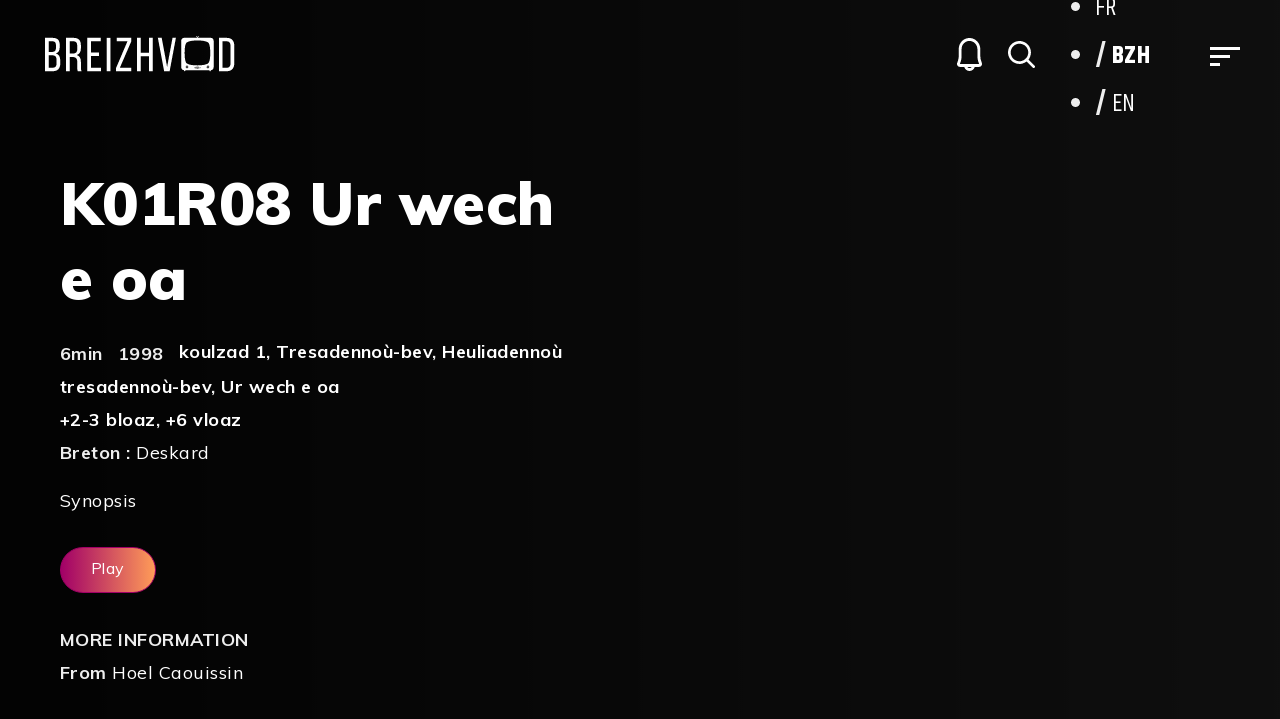

--- FILE ---
content_type: text/html; charset=UTF-8
request_url: https://www.breizhvod.com/br/videos/koulzad-1-ur-wech-e-oa/ur-wech-e-oa-k01r08/
body_size: 32125
content:
<!DOCTYPE html>
<html lang="bre">
<head>
                
                <script>(function(w,d,s,l,i){w[l]=w[l]||[];w[l].push({'gtm.start':
                new Date().getTime(),event:'gtm.js'});var f=d.getElementsByTagName(s)[0],
                j=d.createElement(s),dl=l!='dataLayer'?'&l='+l:'';j.async=true;j.src=
                'https://www.googletagmanager.com/gtm.js?id='+i+dl;f.parentNode.insertBefore(j,f);
                })(window,document,'script','dataLayer', 'GTM-TXZH5XC')</script>
            
            <meta charset="utf-8" />
    <meta name="viewport" content="width=device-width, initial-scale=1.0, user-scalable=no" />
    <meta name="apple-mobile-web-app-capable" content="yes">
	<meta name="google-site-verification" content="6uhvh8su_RvxnFVzmWxrJYI3ULVDsKLIUFtZ91nciV0" />
    <div itemscope itemtype="https://schema.org/WebSite">
        <meta itemprop="url" content="https://breizhvod.com/"/>
        <meta itemprop="name" content="Breizhvod"/>
        <meta itemprop="description" content="Le premier service de VOD en langue bretonne"/>
        <meta itemprop="potentialAction" itemscope itemtype="https://schema.org/SearchAction">
        <meta itemprop="target" content="https://breizhvod.com/?s={search_term_string}"/>
        <meta itemprop="query-input" content="required name=search_term_string"/>
        </meta>
    </div>
    <meta name='robots' content='index, follow, max-image-preview:large, max-snippet:-1, max-video-preview:-1' />
	<style>img:is([sizes="auto" i], [sizes^="auto," i]) { contain-intrinsic-size: 3000px 1500px }</style>
	
            <script data-no-defer="1" data-ezscrex="false" data-cfasync="false" data-pagespeed-no-defer data-cookieconsent="ignore">
                var ctPublicFunctions = {"_ajax_nonce":"276d04d5a0","_rest_nonce":"012e8ea85e","_ajax_url":"\/wp-admin\/admin-ajax.php","_rest_url":"https:\/\/www.breizhvod.com\/br\/wp-json\/","data__cookies_type":"alternative","data__ajax_type":"rest","data__bot_detector_enabled":"0","data__frontend_data_log_enabled":1,"cookiePrefix":"","wprocket_detected":true,"host_url":"www.breizhvod.com","text__ee_click_to_select":"Click to select the whole data","text__ee_original_email":"The complete one is","text__ee_got_it":"Got it","text__ee_blocked":"Blocked","text__ee_cannot_connect":"Cannot connect","text__ee_cannot_decode":"Can not decode email. Unknown reason","text__ee_email_decoder":"CleanTalk email decoder","text__ee_wait_for_decoding":"The magic is on the way!","text__ee_decoding_process":"Please wait a few seconds while we decode the contact data."}
            </script>
        
            <script data-no-defer="1" data-ezscrex="false" data-cfasync="false" data-pagespeed-no-defer data-cookieconsent="ignore">
                var ctPublic = {"_ajax_nonce":"276d04d5a0","settings__forms__check_internal":"0","settings__forms__check_external":"0","settings__forms__force_protection":0,"settings__forms__search_test":"1","settings__forms__wc_add_to_cart":"0","settings__data__bot_detector_enabled":"0","settings__sfw__anti_crawler":0,"blog_home":"https:\/\/www.breizhvod.com\/br\/\/","pixel__setting":"3","pixel__enabled":true,"pixel__url":"https:\/\/moderate10-v4.cleantalk.org\/pixel\/2b6d4764907ec88f7db75873e6848919.gif","data__email_check_before_post":"1","data__email_check_exist_post":0,"data__cookies_type":"alternative","data__key_is_ok":true,"data__visible_fields_required":true,"wl_brandname":"Anti-Spam by CleanTalk","wl_brandname_short":"CleanTalk","ct_checkjs_key":"5f2a0c223627cbf5a596fbeb619ec40b2e0b34b048e15181fe542f5db341dfdd","emailEncoderPassKey":"48eea78d675d3fd3fb96590563992ef4","bot_detector_forms_excluded":"W10=","advancedCacheExists":true,"varnishCacheExists":false,"wc_ajax_add_to_cart":true}
            </script>
        <script>window._wca = window._wca || [];</script>

<meta name="google-site-verification" content="6uhvh8su_RvxnFVzmWxrJYI3ULVDsKLIUFtZ91nciV0" />

	
	<title>K01R08 Ur wech e oa | BreizhVOD</title>
	<link rel="canonical" href="https://www.breizhvod.com/br/videos/koulzad-1-ur-wech-e-oa/ur-wech-e-oa-k01r08/" />
	<meta property="og:locale" content="en_US" />
	<meta property="og:type" content="article" />
	<meta property="og:title" content="K01R08 Ur wech e oa | BreizhVOD" />
	<meta property="og:url" content="https://www.breizhvod.com/br/videos/koulzad-1-ur-wech-e-oa/ur-wech-e-oa-k01r08/" />
	<meta property="og:site_name" content="BreizhVOD" />
	<meta property="article:publisher" content="https://fr-fr.facebook.com/breizhvod/" />
	<meta property="article:modified_time" content="2021-06-21T12:18:38+00:00" />
	<meta property="og:image" content="https://www.breizhvod.com/wp-content/uploads/2020/02/Pomme-dapi.jpg" />
	<meta property="og:image:width" content="640" />
	<meta property="og:image:height" content="360" />
	<meta property="og:image:type" content="image/jpeg" />
	<meta name="twitter:card" content="summary_large_image" />
	<meta name="twitter:site" content="@dizale_bzh" />
	<script type="application/ld+json" class="yoast-schema-graph">{"@context":"https://schema.org","@graph":[{"@type":"WebPage","@id":"https://www.breizhvod.com/br/videos/koulzad-1-ur-wech-e-oa/ur-wech-e-oa-k01r08/","url":"https://www.breizhvod.com/br/videos/koulzad-1-ur-wech-e-oa/ur-wech-e-oa-k01r08/","name":"K01R08 Ur wech e oa | BreizhVOD","isPartOf":{"@id":"https://www.breizhvod.com/br/#website"},"primaryImageOfPage":{"@id":"https://www.breizhvod.com/br/videos/koulzad-1-ur-wech-e-oa/ur-wech-e-oa-k01r08/#primaryimage"},"image":{"@id":"https://www.breizhvod.com/br/videos/koulzad-1-ur-wech-e-oa/ur-wech-e-oa-k01r08/#primaryimage"},"thumbnailUrl":"https://i0.wp.com/www.breizhvod.com/wp-content/uploads/2020/02/Pomme-dapi.jpg?fit=640%2C360&ssl=1","datePublished":"2020-02-27T15:24:56+00:00","dateModified":"2021-06-21T12:18:38+00:00","breadcrumb":{"@id":"https://www.breizhvod.com/br/videos/koulzad-1-ur-wech-e-oa/ur-wech-e-oa-k01r08/#breadcrumb"},"inLanguage":"bre","potentialAction":[{"@type":"ReadAction","target":["https://www.breizhvod.com/br/videos/koulzad-1-ur-wech-e-oa/ur-wech-e-oa-k01r08/"]}]},{"@type":"ImageObject","inLanguage":"bre","@id":"https://www.breizhvod.com/br/videos/koulzad-1-ur-wech-e-oa/ur-wech-e-oa-k01r08/#primaryimage","url":"https://i0.wp.com/www.breizhvod.com/wp-content/uploads/2020/02/Pomme-dapi.jpg?fit=640%2C360&ssl=1","contentUrl":"https://i0.wp.com/www.breizhvod.com/wp-content/uploads/2020/02/Pomme-dapi.jpg?fit=640%2C360&ssl=1","width":640,"height":360,"caption":"Les histoire de Pomme d'Api dessin animé en breton"},{"@type":"BreadcrumbList","@id":"https://www.breizhvod.com/br/videos/koulzad-1-ur-wech-e-oa/ur-wech-e-oa-k01r08/#breadcrumb","itemListElement":[{"@type":"ListItem","position":1,"name":"Degemer","item":"https://www.breizhvod.com/br/"},{"@type":"ListItem","position":2,"name":"Videos","item":"https://www.breizhvod.com/br/videos/"},{"@type":"ListItem","position":3,"name":"K01R08 Ur wech e oa"}]},{"@type":"WebSite","@id":"https://www.breizhvod.com/br/#website","url":"https://www.breizhvod.com/br/","name":"BreizhVOD","description":"VOD et Vidéo à la demande en Breton","publisher":{"@id":"https://www.breizhvod.com/br/#organization"},"potentialAction":[{"@type":"SearchAction","target":{"@type":"EntryPoint","urlTemplate":"https://www.breizhvod.com/br/?s={search_term_string}"},"query-input":{"@type":"PropertyValueSpecification","valueRequired":true,"valueName":"search_term_string"}}],"inLanguage":"bre"},{"@type":"Organization","@id":"https://www.breizhvod.com/br/#organization","name":"Breizhvod","url":"https://www.breizhvod.com/br/","logo":{"@type":"ImageObject","inLanguage":"bre","@id":"https://www.breizhvod.com/br/#/schema/logo/image/","url":"https://i0.wp.com/www.breizhvod.com/wp-content/uploads/2020/09/Breizhvod.png?fit=4702%2C1220&ssl=1","contentUrl":"https://i0.wp.com/www.breizhvod.com/wp-content/uploads/2020/09/Breizhvod.png?fit=4702%2C1220&ssl=1","width":4702,"height":1220,"caption":"Breizhvod"},"image":{"@id":"https://www.breizhvod.com/br/#/schema/logo/image/"},"sameAs":["https://fr-fr.facebook.com/breizhvod/","https://x.com/dizale_bzh","https://www.facebook.com/Dizale.bzh/"]}]}</script>
	


<link rel='dns-prefetch' href='//cdn.jsdelivr.net' />
<link rel='dns-prefetch' href='//player.vimeo.com' />
<link rel='dns-prefetch' href='//www.youtube.com' />
<link rel='dns-prefetch' href='//stats.wp.com' />
<link rel='dns-prefetch' href='//www.googletagmanager.com' />
<link rel='preconnect' href='//i0.wp.com' />
<link rel="alternate" type="application/rss+xml" title="BreizhVOD &raquo; Feed" href="https://www.breizhvod.com/br/feed/" />
<link rel="alternate" type="application/rss+xml" title="BreizhVOD &raquo; Comments Feed" href="https://www.breizhvod.com/br/comments/feed/" />
<style id='wp-emoji-styles-inline-css' type='text/css'>

	img.wp-smiley, img.emoji {
		display: inline !important;
		border: none !important;
		box-shadow: none !important;
		height: 1em !important;
		width: 1em !important;
		margin: 0 0.07em !important;
		vertical-align: -0.1em !important;
		background: none !important;
		padding: 0 !important;
	}
</style>
<link rel='stylesheet' id='wp-block-library-css' href='https://www.breizhvod.com/wp-includes/css/dist/block-library/style.min.css?ver=6.8.3' type='text/css' media='all' />
<style id='wp-block-library-theme-inline-css' type='text/css'>
.wp-block-audio :where(figcaption){color:#555;font-size:13px;text-align:center}.is-dark-theme .wp-block-audio :where(figcaption){color:#ffffffa6}.wp-block-audio{margin:0 0 1em}.wp-block-code{border:1px solid #ccc;border-radius:4px;font-family:Menlo,Consolas,monaco,monospace;padding:.8em 1em}.wp-block-embed :where(figcaption){color:#555;font-size:13px;text-align:center}.is-dark-theme .wp-block-embed :where(figcaption){color:#ffffffa6}.wp-block-embed{margin:0 0 1em}.blocks-gallery-caption{color:#555;font-size:13px;text-align:center}.is-dark-theme .blocks-gallery-caption{color:#ffffffa6}:root :where(.wp-block-image figcaption){color:#555;font-size:13px;text-align:center}.is-dark-theme :root :where(.wp-block-image figcaption){color:#ffffffa6}.wp-block-image{margin:0 0 1em}.wp-block-pullquote{border-bottom:4px solid;border-top:4px solid;color:currentColor;margin-bottom:1.75em}.wp-block-pullquote cite,.wp-block-pullquote footer,.wp-block-pullquote__citation{color:currentColor;font-size:.8125em;font-style:normal;text-transform:uppercase}.wp-block-quote{border-left:.25em solid;margin:0 0 1.75em;padding-left:1em}.wp-block-quote cite,.wp-block-quote footer{color:currentColor;font-size:.8125em;font-style:normal;position:relative}.wp-block-quote:where(.has-text-align-right){border-left:none;border-right:.25em solid;padding-left:0;padding-right:1em}.wp-block-quote:where(.has-text-align-center){border:none;padding-left:0}.wp-block-quote.is-large,.wp-block-quote.is-style-large,.wp-block-quote:where(.is-style-plain){border:none}.wp-block-search .wp-block-search__label{font-weight:700}.wp-block-search__button{border:1px solid #ccc;padding:.375em .625em}:where(.wp-block-group.has-background){padding:1.25em 2.375em}.wp-block-separator.has-css-opacity{opacity:.4}.wp-block-separator{border:none;border-bottom:2px solid;margin-left:auto;margin-right:auto}.wp-block-separator.has-alpha-channel-opacity{opacity:1}.wp-block-separator:not(.is-style-wide):not(.is-style-dots){width:100px}.wp-block-separator.has-background:not(.is-style-dots){border-bottom:none;height:1px}.wp-block-separator.has-background:not(.is-style-wide):not(.is-style-dots){height:2px}.wp-block-table{margin:0 0 1em}.wp-block-table td,.wp-block-table th{word-break:normal}.wp-block-table :where(figcaption){color:#555;font-size:13px;text-align:center}.is-dark-theme .wp-block-table :where(figcaption){color:#ffffffa6}.wp-block-video :where(figcaption){color:#555;font-size:13px;text-align:center}.is-dark-theme .wp-block-video :where(figcaption){color:#ffffffa6}.wp-block-video{margin:0 0 1em}:root :where(.wp-block-template-part.has-background){margin-bottom:0;margin-top:0;padding:1.25em 2.375em}
</style>
<style id='classic-theme-styles-inline-css' type='text/css'>
/*! This file is auto-generated */
.wp-block-button__link{color:#fff;background-color:#32373c;border-radius:9999px;box-shadow:none;text-decoration:none;padding:calc(.667em + 2px) calc(1.333em + 2px);font-size:1.125em}.wp-block-file__button{background:#32373c;color:#fff;text-decoration:none}
</style>
<link rel='stylesheet' id='wpvs-theme-full-section-block-css-css' href='https://www.breizhvod.com/wp-content/themes/vs-netflix/gutenberg-blocks/full-section/style.css?ver=5.8.5' type='text/css' media='all' />
<link rel='stylesheet' id='wpvs-theme-video-category-slider-block-css-css' href='https://www.breizhvod.com/wp-content/themes/vs-netflix/gutenberg-blocks/category-slider/style.css?ver=5.8.5' type='text/css' media='all' />
<link rel='stylesheet' id='mediaelement-css' href='https://www.breizhvod.com/wp-includes/js/mediaelement/mediaelementplayer-legacy.min.css?ver=4.2.17' type='text/css' media='all' />
<link rel='stylesheet' id='wp-mediaelement-css' href='https://www.breizhvod.com/wp-includes/js/mediaelement/wp-mediaelement.min.css?ver=6.8.3' type='text/css' media='all' />
<style id='jetpack-sharing-buttons-style-inline-css' type='text/css'>
.jetpack-sharing-buttons__services-list{display:flex;flex-direction:row;flex-wrap:wrap;gap:0;list-style-type:none;margin:5px;padding:0}.jetpack-sharing-buttons__services-list.has-small-icon-size{font-size:12px}.jetpack-sharing-buttons__services-list.has-normal-icon-size{font-size:16px}.jetpack-sharing-buttons__services-list.has-large-icon-size{font-size:24px}.jetpack-sharing-buttons__services-list.has-huge-icon-size{font-size:36px}@media print{.jetpack-sharing-buttons__services-list{display:none!important}}.editor-styles-wrapper .wp-block-jetpack-sharing-buttons{gap:0;padding-inline-start:0}ul.jetpack-sharing-buttons__services-list.has-background{padding:1.25em 2.375em}
</style>
<style id='global-styles-inline-css' type='text/css'>
:root{--wp--preset--aspect-ratio--square: 1;--wp--preset--aspect-ratio--4-3: 4/3;--wp--preset--aspect-ratio--3-4: 3/4;--wp--preset--aspect-ratio--3-2: 3/2;--wp--preset--aspect-ratio--2-3: 2/3;--wp--preset--aspect-ratio--16-9: 16/9;--wp--preset--aspect-ratio--9-16: 9/16;--wp--preset--color--black: #000000;--wp--preset--color--cyan-bluish-gray: #abb8c3;--wp--preset--color--white: #ffffff;--wp--preset--color--pale-pink: #f78da7;--wp--preset--color--vivid-red: #cf2e2e;--wp--preset--color--luminous-vivid-orange: #ff6900;--wp--preset--color--luminous-vivid-amber: #fcb900;--wp--preset--color--light-green-cyan: #7bdcb5;--wp--preset--color--vivid-green-cyan: #00d084;--wp--preset--color--pale-cyan-blue: #8ed1fc;--wp--preset--color--vivid-cyan-blue: #0693e3;--wp--preset--color--vivid-purple: #9b51e0;--wp--preset--gradient--vivid-cyan-blue-to-vivid-purple: linear-gradient(135deg,rgba(6,147,227,1) 0%,rgb(155,81,224) 100%);--wp--preset--gradient--light-green-cyan-to-vivid-green-cyan: linear-gradient(135deg,rgb(122,220,180) 0%,rgb(0,208,130) 100%);--wp--preset--gradient--luminous-vivid-amber-to-luminous-vivid-orange: linear-gradient(135deg,rgba(252,185,0,1) 0%,rgba(255,105,0,1) 100%);--wp--preset--gradient--luminous-vivid-orange-to-vivid-red: linear-gradient(135deg,rgba(255,105,0,1) 0%,rgb(207,46,46) 100%);--wp--preset--gradient--very-light-gray-to-cyan-bluish-gray: linear-gradient(135deg,rgb(238,238,238) 0%,rgb(169,184,195) 100%);--wp--preset--gradient--cool-to-warm-spectrum: linear-gradient(135deg,rgb(74,234,220) 0%,rgb(151,120,209) 20%,rgb(207,42,186) 40%,rgb(238,44,130) 60%,rgb(251,105,98) 80%,rgb(254,248,76) 100%);--wp--preset--gradient--blush-light-purple: linear-gradient(135deg,rgb(255,206,236) 0%,rgb(152,150,240) 100%);--wp--preset--gradient--blush-bordeaux: linear-gradient(135deg,rgb(254,205,165) 0%,rgb(254,45,45) 50%,rgb(107,0,62) 100%);--wp--preset--gradient--luminous-dusk: linear-gradient(135deg,rgb(255,203,112) 0%,rgb(199,81,192) 50%,rgb(65,88,208) 100%);--wp--preset--gradient--pale-ocean: linear-gradient(135deg,rgb(255,245,203) 0%,rgb(182,227,212) 50%,rgb(51,167,181) 100%);--wp--preset--gradient--electric-grass: linear-gradient(135deg,rgb(202,248,128) 0%,rgb(113,206,126) 100%);--wp--preset--gradient--midnight: linear-gradient(135deg,rgb(2,3,129) 0%,rgb(40,116,252) 100%);--wp--preset--font-size--small: 13px;--wp--preset--font-size--medium: 20px;--wp--preset--font-size--large: 36px;--wp--preset--font-size--x-large: 42px;--wp--preset--font-family--inter: "Inter", sans-serif;--wp--preset--font-family--cardo: Cardo;--wp--preset--spacing--20: 0.44rem;--wp--preset--spacing--30: 0.67rem;--wp--preset--spacing--40: 1rem;--wp--preset--spacing--50: 1.5rem;--wp--preset--spacing--60: 2.25rem;--wp--preset--spacing--70: 3.38rem;--wp--preset--spacing--80: 5.06rem;--wp--preset--shadow--natural: 6px 6px 9px rgba(0, 0, 0, 0.2);--wp--preset--shadow--deep: 12px 12px 50px rgba(0, 0, 0, 0.4);--wp--preset--shadow--sharp: 6px 6px 0px rgba(0, 0, 0, 0.2);--wp--preset--shadow--outlined: 6px 6px 0px -3px rgba(255, 255, 255, 1), 6px 6px rgba(0, 0, 0, 1);--wp--preset--shadow--crisp: 6px 6px 0px rgba(0, 0, 0, 1);}:where(.is-layout-flex){gap: 0.5em;}:where(.is-layout-grid){gap: 0.5em;}body .is-layout-flex{display: flex;}.is-layout-flex{flex-wrap: wrap;align-items: center;}.is-layout-flex > :is(*, div){margin: 0;}body .is-layout-grid{display: grid;}.is-layout-grid > :is(*, div){margin: 0;}:where(.wp-block-columns.is-layout-flex){gap: 2em;}:where(.wp-block-columns.is-layout-grid){gap: 2em;}:where(.wp-block-post-template.is-layout-flex){gap: 1.25em;}:where(.wp-block-post-template.is-layout-grid){gap: 1.25em;}.has-black-color{color: var(--wp--preset--color--black) !important;}.has-cyan-bluish-gray-color{color: var(--wp--preset--color--cyan-bluish-gray) !important;}.has-white-color{color: var(--wp--preset--color--white) !important;}.has-pale-pink-color{color: var(--wp--preset--color--pale-pink) !important;}.has-vivid-red-color{color: var(--wp--preset--color--vivid-red) !important;}.has-luminous-vivid-orange-color{color: var(--wp--preset--color--luminous-vivid-orange) !important;}.has-luminous-vivid-amber-color{color: var(--wp--preset--color--luminous-vivid-amber) !important;}.has-light-green-cyan-color{color: var(--wp--preset--color--light-green-cyan) !important;}.has-vivid-green-cyan-color{color: var(--wp--preset--color--vivid-green-cyan) !important;}.has-pale-cyan-blue-color{color: var(--wp--preset--color--pale-cyan-blue) !important;}.has-vivid-cyan-blue-color{color: var(--wp--preset--color--vivid-cyan-blue) !important;}.has-vivid-purple-color{color: var(--wp--preset--color--vivid-purple) !important;}.has-black-background-color{background-color: var(--wp--preset--color--black) !important;}.has-cyan-bluish-gray-background-color{background-color: var(--wp--preset--color--cyan-bluish-gray) !important;}.has-white-background-color{background-color: var(--wp--preset--color--white) !important;}.has-pale-pink-background-color{background-color: var(--wp--preset--color--pale-pink) !important;}.has-vivid-red-background-color{background-color: var(--wp--preset--color--vivid-red) !important;}.has-luminous-vivid-orange-background-color{background-color: var(--wp--preset--color--luminous-vivid-orange) !important;}.has-luminous-vivid-amber-background-color{background-color: var(--wp--preset--color--luminous-vivid-amber) !important;}.has-light-green-cyan-background-color{background-color: var(--wp--preset--color--light-green-cyan) !important;}.has-vivid-green-cyan-background-color{background-color: var(--wp--preset--color--vivid-green-cyan) !important;}.has-pale-cyan-blue-background-color{background-color: var(--wp--preset--color--pale-cyan-blue) !important;}.has-vivid-cyan-blue-background-color{background-color: var(--wp--preset--color--vivid-cyan-blue) !important;}.has-vivid-purple-background-color{background-color: var(--wp--preset--color--vivid-purple) !important;}.has-black-border-color{border-color: var(--wp--preset--color--black) !important;}.has-cyan-bluish-gray-border-color{border-color: var(--wp--preset--color--cyan-bluish-gray) !important;}.has-white-border-color{border-color: var(--wp--preset--color--white) !important;}.has-pale-pink-border-color{border-color: var(--wp--preset--color--pale-pink) !important;}.has-vivid-red-border-color{border-color: var(--wp--preset--color--vivid-red) !important;}.has-luminous-vivid-orange-border-color{border-color: var(--wp--preset--color--luminous-vivid-orange) !important;}.has-luminous-vivid-amber-border-color{border-color: var(--wp--preset--color--luminous-vivid-amber) !important;}.has-light-green-cyan-border-color{border-color: var(--wp--preset--color--light-green-cyan) !important;}.has-vivid-green-cyan-border-color{border-color: var(--wp--preset--color--vivid-green-cyan) !important;}.has-pale-cyan-blue-border-color{border-color: var(--wp--preset--color--pale-cyan-blue) !important;}.has-vivid-cyan-blue-border-color{border-color: var(--wp--preset--color--vivid-cyan-blue) !important;}.has-vivid-purple-border-color{border-color: var(--wp--preset--color--vivid-purple) !important;}.has-vivid-cyan-blue-to-vivid-purple-gradient-background{background: var(--wp--preset--gradient--vivid-cyan-blue-to-vivid-purple) !important;}.has-light-green-cyan-to-vivid-green-cyan-gradient-background{background: var(--wp--preset--gradient--light-green-cyan-to-vivid-green-cyan) !important;}.has-luminous-vivid-amber-to-luminous-vivid-orange-gradient-background{background: var(--wp--preset--gradient--luminous-vivid-amber-to-luminous-vivid-orange) !important;}.has-luminous-vivid-orange-to-vivid-red-gradient-background{background: var(--wp--preset--gradient--luminous-vivid-orange-to-vivid-red) !important;}.has-very-light-gray-to-cyan-bluish-gray-gradient-background{background: var(--wp--preset--gradient--very-light-gray-to-cyan-bluish-gray) !important;}.has-cool-to-warm-spectrum-gradient-background{background: var(--wp--preset--gradient--cool-to-warm-spectrum) !important;}.has-blush-light-purple-gradient-background{background: var(--wp--preset--gradient--blush-light-purple) !important;}.has-blush-bordeaux-gradient-background{background: var(--wp--preset--gradient--blush-bordeaux) !important;}.has-luminous-dusk-gradient-background{background: var(--wp--preset--gradient--luminous-dusk) !important;}.has-pale-ocean-gradient-background{background: var(--wp--preset--gradient--pale-ocean) !important;}.has-electric-grass-gradient-background{background: var(--wp--preset--gradient--electric-grass) !important;}.has-midnight-gradient-background{background: var(--wp--preset--gradient--midnight) !important;}.has-small-font-size{font-size: var(--wp--preset--font-size--small) !important;}.has-medium-font-size{font-size: var(--wp--preset--font-size--medium) !important;}.has-large-font-size{font-size: var(--wp--preset--font-size--large) !important;}.has-x-large-font-size{font-size: var(--wp--preset--font-size--x-large) !important;}
:where(.wp-block-post-template.is-layout-flex){gap: 1.25em;}:where(.wp-block-post-template.is-layout-grid){gap: 1.25em;}
:where(.wp-block-columns.is-layout-flex){gap: 2em;}:where(.wp-block-columns.is-layout-grid){gap: 2em;}
:root :where(.wp-block-pullquote){font-size: 1.5em;line-height: 1.6;}
</style>
<link rel='stylesheet' id='cleantalk-public-css-css' href='https://www.breizhvod.com/wp-content/plugins/cleantalk-spam-protect/css/cleantalk-public.min.css?ver=6.70.1_1768556383' type='text/css' media='all' />
<link rel='stylesheet' id='cleantalk-email-decoder-css-css' href='https://www.breizhvod.com/wp-content/plugins/cleantalk-spam-protect/css/cleantalk-email-decoder.min.css?ver=6.70.1_1768556383' type='text/css' media='all' />
<link rel='stylesheet' id='wpvs-deprecated-css' href='https://www.breizhvod.com/wp-content/plugins/vimeo-sync-memberships/css/deprecated.css?ver=5.7.3' type='text/css' media='all' />
<link rel='stylesheet' id='rvs-styling-css' href='https://www.breizhvod.com/wp-content/plugins/vimeo-sync-memberships/css/rvs-membership-styles.css?ver=5.7.3' type='text/css' media='all' />
<link rel='stylesheet' id='rvs-user-styling-css' href='https://www.breizhvod.com/wp-content/plugins/vimeo-sync-memberships/css/rvs-user-styles.css?ver=5.7.3' type='text/css' media='all' />
<link rel='stylesheet' id='rvs-user-forms-css' href='https://www.breizhvod.com/wp-content/plugins/vimeo-sync-memberships/css/forms.css?ver=5.7.3' type='text/css' media='all' />
<link rel='stylesheet' id='wpvs-members-css' href='https://www.breizhvod.com/wp-content/plugins/vimeo-sync-memberships/css/wpvs-user.css?ver=5.7.3' type='text/css' media='all' />
<link rel='stylesheet' id='dashicons-css' href='https://www.breizhvod.com/wp-includes/css/dashicons.min.css?ver=6.8.3' type='text/css' media='all' />
<link rel='stylesheet' id='woocommerce-layout-css' href='https://www.breizhvod.com/wp-content/plugins/woocommerce/assets/css/woocommerce-layout.css?ver=9.2.4' type='text/css' media='all' />
<style id='woocommerce-layout-inline-css' type='text/css'>

	.infinite-scroll .woocommerce-pagination {
		display: none;
	}
</style>
<link rel='stylesheet' id='woocommerce-smallscreen-css' href='https://www.breizhvod.com/wp-content/plugins/woocommerce/assets/css/woocommerce-smallscreen.css?ver=9.2.4' type='text/css' media='only screen and (max-width: 768px)' />
<link rel='stylesheet' id='woocommerce-general-css' href='https://www.breizhvod.com/wp-content/plugins/woocommerce/assets/css/woocommerce.css?ver=9.2.4' type='text/css' media='all' />
<style id='woocommerce-inline-inline-css' type='text/css'>
.woocommerce form .form-row .required { visibility: visible; }
</style>
<link rel='stylesheet' id='wpml-legacy-horizontal-list-0-css' href='https://www.breizhvod.com/wp-content/plugins/sitepress-multilingual-cms/templates/language-switchers/legacy-list-horizontal/style.min.css?ver=1' type='text/css' media='all' />
<link rel='stylesheet' id='mwb_wgm_common_css-css' href='https://www.breizhvod.com/wp-content/plugins/woocommerce-ultimate-gift-card/assets/css/mwb_wgm_common.css?ver=6.8.3' type='text/css' media='all' />
<link rel='stylesheet' id='jquery-ui-css-css' href='https://www.breizhvod.com/wp-content/plugins/woocommerce-ultimate-gift-card//assets/css/jquery-ui.css?ver=6.8.3' type='text/css' media='all' />
<link rel='stylesheet' id='thickbox-css' href='https://www.breizhvod.com/wp-includes/js/thickbox/thickbox.css?ver=6.8.3' type='text/css' media='all' />
<link rel='stylesheet' id='header-css' href='https://www.breizhvod.com/wp-content/themes/vs-netflix/css/header.css?ver=5.8.5' type='text/css' media='all' />
<link rel='stylesheet' id='custom-header-overwrite-css-css' href='https://www.breizhvod.com/wp-content/themes/vs-netflix-child/css/custom-header.css?ver=1.0.0' type='text/css' media='all' />
<link rel='stylesheet' id='dark-css' href='https://www.breizhvod.com/wp-content/themes/vs-netflix/css/dark.css?ver=5.8.5' type='text/css' media='all' />
<link rel='stylesheet' id='custom-dark-overwrite-css-css' href='https://www.breizhvod.com/wp-content/themes/vs-netflix-child/css/custom-dark.css?ver=1.0.0' type='text/css' media='all' />
<link rel='stylesheet' id='simplebar-css-css' href='https://cdn.jsdelivr.net/npm/simplebar@latest/dist/simplebar.css?ver=6.8.3' type='text/css' media='all' />
<link rel='stylesheet' id='wpvs-theme-update-loading-css-css' href='https://www.breizhvod.com/wp-content/themes/vs-netflix/css/wpvs-theme-loading.css?ver=5.8.5' type='text/css' media='all' />
<link rel='stylesheet' id='wordpress-css' href='https://www.breizhvod.com/wp-content/themes/vs-netflix/css/wordpress.css?ver=5.8.5' type='text/css' media='all' />
<link rel='stylesheet' id='normalize-css' href='https://www.breizhvod.com/wp-content/themes/vs-netflix/css/normalize.css?ver=5.8.5' type='text/css' media='all' />
<link rel='stylesheet' id='transitions-css' href='https://www.breizhvod.com/wp-content/themes/vs-netflix/css/transitions.css?ver=5.8.5' type='text/css' media='all' />
<link rel='stylesheet' id='layout-css' href='https://www.breizhvod.com/wp-content/themes/vs-netflix/css/layout.css?ver=5.8.5' type='text/css' media='all' />
<link rel='stylesheet' id='wpvs-buttons-css' href='https://www.breizhvod.com/wp-content/themes/vs-netflix/css/buttons.css?ver=5.8.5' type='text/css' media='all' />
<link rel='stylesheet' id='slick-css-css' href='https://www.breizhvod.com/wp-content/themes/vs-netflix/css/slick.css?ver=5.8.5' type='text/css' media='all' />
<link rel='stylesheet' id='slick-theme-css-css' href='https://www.breizhvod.com/wp-content/themes/vs-netflix/css/slick-theme.css?ver=5.8.5' type='text/css' media='all' />
<link rel='stylesheet' id='wpvs-slick-global-css' href='https://www.breizhvod.com/wp-content/themes/vs-netflix/css/wpvs-slick-global.css?ver=5.8.5' type='text/css' media='all' />
<link rel='stylesheet' id='menu-css' href='https://www.breizhvod.com/wp-content/themes/vs-netflix/css/menu.css?ver=5.8.5' type='text/css' media='all' />
<link rel='stylesheet' id='flexslider-styles-css' href='https://www.breizhvod.com/wp-content/themes/vs-netflix/css/flexslider.css?ver=6.8.3' type='text/css' media='all' />
<link rel='stylesheet' id='wpvs-featured-area-css' href='https://www.breizhvod.com/wp-content/themes/vs-netflix/css/featured-sliders.css?ver=5.8.5' type='text/css' media='all' />
<link rel='stylesheet' id='main-css' href='https://www.breizhvod.com/wp-content/themes/vs-netflix/style.css?ver=5.8.5' type='text/css' media='all' />
<link rel='stylesheet' id='wpvs-user-css' href='https://www.breizhvod.com/wp-content/themes/vs-netflix/css/user.css?ver=5.8.5' type='text/css' media='all' />
<link rel='stylesheet' id='vs-forms-css' href='https://www.breizhvod.com/wp-content/themes/vs-netflix/css/forms.css?ver=5.8.5' type='text/css' media='all' />
<link rel='stylesheet' id='font-awesome-brands-css' href='https://www.breizhvod.com/wp-content/themes/vs-netflix/css/font-awesome/brands.css?ver=5.8.5' type='text/css' media='all' />
<link rel='stylesheet' id='font-awesome-css' href='https://www.breizhvod.com/wp-content/themes/vs-netflix/css/font-awesome/fontawesome.css?ver=5.8.5' type='text/css' media='all' />
<link rel='stylesheet' id='wpvs-theme-video-css' href='https://www.breizhvod.com/wp-content/themes/vs-netflix/css/wpvs-theme-video.css?ver=5.8.5' type='text/css' media='all' />
<link rel='stylesheet' id='wpvs-listings-css' href='https://www.breizhvod.com/wp-content/themes/vs-netflix/css/video-listings.css?ver=5.8.5' type='text/css' media='all' />
<link rel='stylesheet' id='wpvs-theme-shortcodes-css' href='https://www.breizhvod.com/wp-content/themes/vs-netflix/css/shortcodes.css?ver=5.8.5' type='text/css' media='all' />
<link rel='stylesheet' id='wpvs-theme-gutenberg-css' href='https://www.breizhvod.com/wp-content/themes/vs-netflix/css/gutenberg.css?ver=5.8.5' type='text/css' media='all' />
<link rel='stylesheet' id='wpvs-theme-memberships-css' href='https://www.breizhvod.com/wp-content/themes/vs-netflix/css/memberships.css?ver=5.8.5' type='text/css' media='all' />
<link rel='stylesheet' id='vs-search-css' href='https://www.breizhvod.com/wp-content/themes/vs-netflix/css/search.css?ver=5.8.5' type='text/css' media='all' />
<link rel='stylesheet' id='wpvs-slide-hover-css' href='https://www.breizhvod.com/wp-content/themes/vs-netflix/css/slide-hover.css?ver=5.8.5' type='text/css' media='all' />
<link rel='stylesheet' id='wpvs-video-reviews-css' href='https://www.breizhvod.com/wp-content/themes/vs-netflix/css/wpvs-reviews.css?ver=5.8.5' type='text/css' media='all' />
<link rel='stylesheet' id='wpca-core-css' href='https://www.breizhvod.com/wp-content/plugins/wp-cookie-allow/modules/core/css/wpca-core.min.css?ver=3.4.4' type='text/css' media='all' />
<link rel='stylesheet' id='wpca-replacement-css' href='https://www.breizhvod.com/wp-content/plugins/wp-cookie-allow/modules/automate-replace/css/wpca-automate-replace.min.css?ver=3.4.4' type='text/css' media='all' />
<link rel='stylesheet' id='wpca-frontend-css' href='https://www.breizhvod.com/wp-content/plugins/wp-cookie-allow/modules/frontend/css/wpca-frontend.min.css?ver=3.4.4' type='text/css' media='all' />
<link rel='stylesheet' id='master-style-css' href='https://www.breizhvod.com/wp-content/themes/vs-netflix-child/css/master.css?ver=1768695753' type='text/css' media='all' />
<link rel='stylesheet' id='tinymce-style-css' href='https://www.breizhvod.com/wp-content/themes/vs-netflix-child/css/tinymce.css?ver=1768695753' type='text/css' media='all' />
<link rel='stylesheet' id='admin-style-css' href='https://www.breizhvod.com/wp-content/themes/vs-netflix-child/css/admin.css?ver=1768695753' type='text/css' media='all' />
<link rel='stylesheet' id='login-style-css' href='https://www.breizhvod.com/wp-content/themes/vs-netflix-child/css/login.css?ver=1768695753' type='text/css' media='all' />
		<script type='text/javascript'>
		/* <![CDATA[ */
		var wpcaData = {"ns":"wpca","nonce":"c1b8536682","wpurl":"https:\/\/www.breizhvod.com","domain":"breizhvod.com","ajaxurl":"https:\/\/www.breizhvod.com\/wp-admin\/admin-ajax.php","referer":false,"currenturl":"https:\/\/www.breizhvod.com\/br\/videos\/koulzad-1-ur-wech-e-oa\/ur-wech-e-oa-k01r08\/","isms":false,"mspath":"\/","ssl":true,"cookieNameConsent":"wpca_consent","cookieNameCc":"wpca_cc","doPlaceholder":true,"doPlaceholderParentSizing":false,"minPlacehoderDim":{"w":75,"h":75},"blockedAssetsUri":{"a":"#","js":"https:\/\/www.breizhvod.com\/wp-content\/plugins\/wp-cookie-allow\/assets\/js\/blocked.js","img":"https:\/\/www.breizhvod.com\/wp-content\/plugins\/wp-cookie-allow\/assets\/img\/blocked.jpg","iframe":"about:blank"},"init3rdPartyTimeout":200,"init3rdPartyItems":[],"loadHtmlEarly":false,"fetchMethod":"adminajax","layout":"bar","cookieExpire":365,"cookiesBeforeConsent":1,"consentMethod":1,"policyCssClass":"wpca-policy-link","cookiePolicyPathRel":"","queryVarBypass":"wpca_bypass_consent","showLayer":false,"hasClose":true,"useXAsDismiss":false,"minScrollTop":0,"cookiePath":"\/","cookieDomain":"","bypassingConsent":false,"allowedCc":["functional","analytical","social-media","advertising","other"],"requiredCc":["functional"],"replaceResetBtn":true,"reloadAfterConsent":true,"animateDuration":200,"gtm":{"optimize":false,"dataLayerVar":"wpcaCc","dataLayerEventPrefix":"wpca_consent_"},"ajaxContextFrontend":"301ae2dd5cfd43887a2f9c15d16f0447","restUrl":"https:\/\/www.breizhvod.com\/br\/wp-json\/","restNonce":"012e8ea85e","ccLabels":{"functional":"Cookies de fonctionnement (obligatoire)","analytical":"Cookies analytiques","social-media":"Cookies sociaux","advertising":"Cookies de ciblage publicitaire","other":"Autres"}};
		/* ]]> */
		</script>
		<script type="text/javascript" id="wpml-cookie-js-extra">
/* <![CDATA[ */
var wpml_cookies = {"wp-wpml_current_language":{"value":"br","expires":1,"path":"\/"}};
var wpml_cookies = {"wp-wpml_current_language":{"value":"br","expires":1,"path":"\/"}};
/* ]]> */
</script>
<script type="text/javascript" src="https://www.breizhvod.com/wp-content/plugins/sitepress-multilingual-cms/res/js/cookies/language-cookie.js?ver=4.6.11" id="wpml-cookie-js" defer="defer" data-wp-strategy="defer"></script>
<script type="text/javascript" src="https://www.breizhvod.com/wp-content/plugins/cleantalk-spam-protect/js/apbct-public-bundle_gathering.min.js?ver=6.70.1_1768556383" id="apbct-public-bundle_gathering.min-js-js"></script>
<script type="text/javascript" src="https://www.breizhvod.com/wp-includes/js/jquery/jquery.min.js?ver=3.7.1" id="jquery-core-js"></script>
<script type="text/javascript" src="https://www.breizhvod.com/wp-includes/js/jquery/jquery-migrate.min.js?ver=3.4.1" id="jquery-migrate-js"></script>
<script type="text/javascript" src="https://www.breizhvod.com/wp-content/plugins/woocommerce/assets/js/jquery-blockui/jquery.blockUI.min.js?ver=2.7.0-wc.9.2.4" id="jquery-blockui-js" defer="defer" data-wp-strategy="defer"></script>
<script type="text/javascript" id="wc-add-to-cart-js-extra">
/* <![CDATA[ */
var wc_add_to_cart_params = {"ajax_url":"\/wp-admin\/admin-ajax.php","wc_ajax_url":"\/br\/?wc-ajax=%%endpoint%%","i18n_view_cart":"View cart","cart_url":"https:\/\/www.breizhvod.com\/br\/cart\/","is_cart":"","cart_redirect_after_add":"yes"};
/* ]]> */
</script>
<script type="text/javascript" src="https://www.breizhvod.com/wp-content/plugins/woocommerce/assets/js/frontend/add-to-cart.min.js?ver=9.2.4" id="wc-add-to-cart-js" defer="defer" data-wp-strategy="defer"></script>
<script type="text/javascript" src="https://www.breizhvod.com/wp-content/plugins/woocommerce/assets/js/js-cookie/js.cookie.min.js?ver=2.1.4-wc.9.2.4" id="js-cookie-js" defer="defer" data-wp-strategy="defer"></script>
<script type="text/javascript" id="woocommerce-js-extra">
/* <![CDATA[ */
var woocommerce_params = {"ajax_url":"\/wp-admin\/admin-ajax.php","wc_ajax_url":"\/br\/?wc-ajax=%%endpoint%%"};
/* ]]> */
</script>
<script type="text/javascript" src="https://www.breizhvod.com/wp-content/plugins/woocommerce/assets/js/frontend/woocommerce.min.js?ver=9.2.4" id="woocommerce-js" defer="defer" data-wp-strategy="defer"></script>
<script type="text/javascript" src="https://www.breizhvod.com/wp-includes/js/jquery/ui/core.min.js?ver=1.13.3" id="jquery-ui-core-js"></script>
<script type="text/javascript" src="https://www.breizhvod.com/wp-includes/js/jquery/ui/datepicker.min.js?ver=1.13.3" id="jquery-ui-datepicker-js"></script>
<script type="text/javascript" id="jquery-ui-datepicker-js-after">
/* <![CDATA[ */
jQuery(function(jQuery){jQuery.datepicker.setDefaults({"closeText":"Close","currentText":"Today","monthNames":["January","February","March","April","May","June","July","August","September","October","November","December"],"monthNamesShort":["Jan","Feb","Mar","Apr","May","Jun","Jul","Aug","Sep","Oct","Nov","Dec"],"nextText":"Next","prevText":"Previous","dayNames":["Sunday","Monday","Tuesday","Wednesday","Thursday","Friday","Saturday"],"dayNamesShort":["Sun","Mon","Tue","Wed","Thu","Fri","Sat"],"dayNamesMin":["S","M","T","W","T","F","S"],"dateFormat":"d MM yy","firstDay":1,"isRTL":false});});
/* ]]> */
</script>
<script type="text/javascript" id="mwb_wgm_product_single_script-js-extra">
/* <![CDATA[ */
var mwb_wgm = {"ajaxurl":"https:\/\/www.breizhvod.com\/wp-admin\/admin-ajax.php","pricing_type":[],"product_id":"0","price_field":"Price: <\/b>Field is empty","send_date":"Send Date: <\/b>Field is empty","to_empty":"Recipient Email: <\/b>Field is empty.","to_empty_name":"Recipient Name: <\/b>Field is empty.","to_invalid":"Recipient Email: <\/b>Invalid email format.","from_empty":"From: <\/b>Field is empty.","method_empty":"Delivery Method: <\/b>Please Select One Method","msg_empty":"Message: <\/b> Field is empty.","msg_length_err":"Message: <\/b>Message length cannot exceed 300characters.","msg_length":"300","price_range":"Price Range: <\/b>Please enter price within Range.","schedule_date":"on","browse_error":"Please browse image files only","discount_price_message":"Discounted Gift Card Price: ","coupon_message":"Gift Card Value: ","invalid_price":"Price: <\/b>Enter Valid Price","decimal_separator":",","dateformat":"dd\/mm\/yy","datenable":"on"};
/* ]]> */
</script>
<script type="text/javascript" src="https://www.breizhvod.com/wp-content/plugins/woocommerce-ultimate-gift-card//assets/js/woocommerce-ultimate-gift-card-product-single.js?ver=6.8.3" id="mwb_wgm_product_single_script-js"></script>
<script type="text/javascript" id="mwb_wgm_balance_check-js-extra">
/* <![CDATA[ */
var mwb_check = {"ajaxurl":"https:\/\/www.breizhvod.com\/wp-admin\/admin-ajax.php","empty":"Fields cannot be empty!","invalid_coupon":"Entered Code is not Valid","invalid_email":"Entered Email is not Valid","mwb_wgm_nonce":"3bd6265342"};
/* ]]> */
</script>
<script type="text/javascript" src="https://www.breizhvod.com/wp-content/plugins/woocommerce-ultimate-gift-card//assets/js/mwb-wgm-balance-checker.js?ver=6.8.3" id="mwb_wgm_balance_check-js"></script>
<script type="text/javascript" src="https://www.breizhvod.com/wp-content/themes/vs-netflix-child/js/zip.js?ver=6.8.3" id="zip-js-js"></script>
<script type="text/javascript" src="https://cdn.jsdelivr.net/npm/simplebar@latest/dist/simplebar.js?ver=6.8.3" id="simplebar-js-js"></script>
<script type="text/javascript" src="https://www.breizhvod.com/wp-content/themes/vs-netflix/js/wpvs-theme-loading.js?ver=5.8.5" id="wpvs-theme-update-loading-js"></script>
<script data-wpca-marked="1" data-wpca-marked-auto="1" data-wpca-marked-data='{&quot;id&quot;:0,&quot;cc&quot;:&quot;analytical&quot;,&quot;txt&quot;:&quot;&quot;,&quot;type&quot;:&quot;wpstats&quot;,&quot;context&quot;:&quot;head&quot;,&quot;blocked&quot;:1,&quot;placeholder&quot;:false,&quot;nodeName&quot;:&quot;script&quot;,&quot;src&quot;:&quot;https:\/\/stats.wp.com\/s-202603.js&quot;}'  data-wpacu-script-handle='woocommerce-analytics' type="text/template" src="https://www.breizhvod.com/wp-content/plugins/wp-cookie-allow/assets/js/blocked.js" id="woocommerce-analytics-js" defer="defer" data-wp-strategy="defer"></script>



<script data-wpca-marked="1" data-wpca-marked-auto="1" data-wpca-marked-data='{&quot;id&quot;:0,&quot;cc&quot;:&quot;analytical&quot;,&quot;txt&quot;:&quot;&quot;,&quot;type&quot;:&quot;google_gtag_analytical&quot;,&quot;context&quot;:&quot;head&quot;,&quot;blocked&quot;:1,&quot;placeholder&quot;:false,&quot;nodeName&quot;:&quot;script&quot;,&quot;src&quot;:&quot;https:\/\/www.googletagmanager.com\/gtag\/js?id=G-244P7L51LE&quot;}'  data-wpacu-script-handle='google_gtagjs' type="text/template" src="https://www.breizhvod.com/wp-content/plugins/wp-cookie-allow/assets/js/blocked.js" id="google_gtagjs-js" async></script>
<script data-wpca-marked="1" data-wpca-marked-auto="1" data-wpca-marked-data='{&quot;id&quot;:0,&quot;cc&quot;:&quot;analytical&quot;,&quot;txt&quot;:&quot;&quot;,&quot;type&quot;:&quot;google_gtag_analytical&quot;,&quot;context&quot;:&quot;head&quot;,&quot;blocked&quot;:1,&quot;placeholder&quot;:false,&quot;nodeName&quot;:&quot;script&quot;}'  data-wpacu-script-handle='google_gtagjs' type="text/template" id="google_gtagjs-js-after">
/* <![CDATA[ */
window.dataLayer = window.dataLayer || [];function gtag(){dataLayer.push(arguments);}
gtag("set","linker",{"domains":["www.breizhvod.com"]});
gtag("js", new Date());
gtag("set", "developer_id.dZTNiMT", true);
gtag("config", "G-244P7L51LE");
/* ]]> */
</script>
<link rel="https://api.w.org/" href="https://www.breizhvod.com/br/wp-json/" /><link rel="alternate" title="JSON" type="application/json" href="https://www.breizhvod.com/br/wp-json/wp/v2/wpvsvideos/2179" /><link rel="EditURI" type="application/rsd+xml" title="RSD" href="https://www.breizhvod.com/xmlrpc.php?rsd" />
<link rel='shortlink' href='https://www.breizhvod.com/br/?p=2179' />
<link rel="alternate" title="oEmbed (JSON)" type="application/json+oembed" href="https://www.breizhvod.com/br/wp-json/oembed/1.0/embed?url=https%3A%2F%2Fwww.breizhvod.com%2Fbr%2Fvideos%2Fkoulzad-1-ur-wech-e-oa%2Fur-wech-e-oa-k01r08%2F" />
<link rel="alternate" title="oEmbed (XML)" type="text/xml+oembed" href="https://www.breizhvod.com/br/wp-json/oembed/1.0/embed?url=https%3A%2F%2Fwww.breizhvod.com%2Fbr%2Fvideos%2Fkoulzad-1-ur-wech-e-oa%2Fur-wech-e-oa-k01r08%2F&#038;format=xml" />
<meta name="generator" content="WPML ver:4.6.11 stt:65,1,4;" />
<meta name="generator" content="Site Kit by Google 1.170.0" />      <script type="text/javascript">
          var rvsrequests = {"ajax":"https:\/\/www.breizhvod.com\/wp-admin\/admin-ajax.php","rvsmessage":{"card":"Adding card","cardu":"Updating card","carddc":"Are you sure you want to delete this card?","cardd":"Deleting card","cardedit":"Editing card","cardudefault":"Updating default card","checkcoupon":"Checking","discount":"Discount","valid":"Code is valid!","durationo":"first payment only","durationfor":"for","durationm":"months","durationf":"forever","invalid":"Invalid Code - Check Again","membershipdc":"Are you sure you want to cancel this membership?","membershipc":"Cancelling Membership","membershipd":"Deleting Membership","reactivate":"Re-activating Membership","updating":"Updating","cancelled":"cancelled","purchasetext":"Prena\u00f1","rentaltext":"Rent","gettingpurchase":"Getting purchase details","gettingrental":"Getting rental details","pausedtext":"Paused","pausetext":"Pause","cancelledtext":"Canceled","activetext":"Active","trialingtext":"Trialing","overduetext":"Overdue","canceltext":"Cancel","reactivatetext":"Re-activate","discountoff":"off","savingbilling":"Saving billing information","calculatingtotal":"Calculating total","total":"Total","subtotal":"Subtotal","stripe":{"completepurchase":"Complete Purchase"}},"currency":"EUR","user":{"id":null,"customer":null}};
      </script>
         <style type="text/css">

           .rvs-primary-button, a.rvs-primary-button, .loadingCircle, .wpvs-login-form input[type="submit"], #wpvs-login-form input[type="submit"] {
               background: #27ae60;
               color: #fff;
           }
           .rvs-edit-card, .wpvs-loading-text, label.wpvs-login-label:hover {
               color: #27ae60;
           }
           .rvs-red-button {
               background: #c0392b;
           }
           .removeMembership, .rvs-remove, .removePayPalPlan, .remove-coupon-code, .removeCoinMembership, .removeCoinBaseMembership {
               color: #c0392b;
           }

           .card-container {
              background: #ffffff;
          }

          .card-container input, .card-container select, .wpvs-stripe-card-form .StripeElement {
              color: #444444;
          }

          .rvs-button.rvs-pay-button {
              background: #27ae60;
          }

          .wpvs-stripe-card-form .StripeElement {
              background: #1c1c1c;
              border: 1px solid #353535;
          }
       </style>

  	<style>img#wpstats{display:none}</style>
		    <style type="text/css">
        #wrapper {
            min-height: calc(100% - 133px);
        }

        .vs-full-screen-video,
        #single-wpvstheme-video-container .wpvs-full-screen-login {
            overflow-y: auto;
        }
    
        @media screen and (max-width: 767px) {
            #wrapper .video-page-container, #wrapper .page-container {
                padding: 133px 0 0;
            }

            #wrapper .category-top {
                top: 133px;
            }
        }
    
        @media screen and (max-width: 576px) {
            #wrapper .video-page-container, #wrapper .page-container {
                padding-top: calc(133px - 42px);
            }

            #wrapper .category-top {
                top: calc(133px - 42px);
            }
        }
    
        @media screen and (min-width: 768px) {
            #wrapper {
                min-height: calc(100% - 490px);
            }
        }
    </style>
        <script type="text/javascript">
        var wpvs_theme_ajax_requests = {"ajaxurl":"https:\/\/www.breizhvod.com\/wp-admin\/admin-ajax.php","user":null};
    </script>
     <style type="text/css">
              * {
           -ms-overflow-style: none;
           scrollbar-width: none;
         }

         *::-webkit-scrollbar {
           display: none;
           width: 0;
           background:transparent;
         }
     a, header#header nav#desktop ul li:hover > a, header#header nav#desktop ul li:hover > .menuArrow, footer a:hover, #sidebar ul li a:hover, #vs-video-back .dashicons, .vs-video-details h1, #wpvs-updating-box .wpvs-loading-text, header#header #logo #site-title,
header#header nav#desktop ul.sub-menu li a:hover, h2.sliderTitle, .vs-text-color, .vs-tax-result:hover, #vs-open-search:hover, #close-wpvs-search:hover, .vs-drop-play-button:hover > .dashicons, h3.drop-title, .show-vs-drop:hover, .socialmedia a:hover, .wpvs-menu-item:hover, .wpvs-menu-item.active, a.sub-video-cat:hover,
a.sub-video-cat.active, a.wpvs-purchase-term-link:hover, .rvs-access-tab:hover

{ color: #ffffff; }

.wpvs-video-rating-star.dashicons:hover, .wpvs-video-rating-star.dashicons.active, .wpvs-video-rating-star.dashicons.setactive, .wpvs-video-rating-star-complete.dashicons.active, a.wpvs-review-anchor {color: #ffd700;}

.vs-video-details, .vs-video-details p, .sliderDescription p, .vs-drop-details, .vs-drop-details p {
  color: #eeeeee}

/* BACKGROUNDS */

nav#mobile a:hover, .navigation span.current, .navigation a:hover, #searchform input[type="submit"], #wpvs-updating-box .loadingCircle, .loadingCircle, .net-loader, .net-loader:before, nav#mobile a.sign-in-link, header#header nav#desktop ul li a.sign-in-link, #single-wpvstheme-video-container .mejs-controls .mejs-time-rail .mejs-time-current,
label.rental-time-left, .wpvs-full-screen-display #wpvs-cancel-next-video:hover, .button, input[type="submit"], .wp-block-button .wp-block-button__link, .rvs-button, .rvs-membership-item .rvs-button, .rvs-area .rvs-button, .rvs-primary-button, a.rvs-primary-button, .wpvs-cw-progress-bar, label#menuOpen:hover > span, label#menuOpen:hover > span:before,
label#menuOpen:hover > span:after, .wpvs-thumbnail-text-label

{ background: #ffffff; }

.wp-block-button.is-style-outline .wp-block-button__link {
    background: none;
    border: 2px solid #ffffff;
    color: #ffffff;
}

/* BUTTONS */
.button, .wp-block-button .wp-block-button__link, .rvs-button, .rvs-membership-item .rvs-button, .rvs-area .rvs-button, .rvs-primary-button, a.rvs-primary-button, input[type="submit"] {
    border-radius: 20px;
    padding: 10px 30px;
}

.wpvs-thumbnail-text-label {
    border-radius: 20px;
}

.button, .wp-block-button .wp-block-button__link, .rvs-button, .rvs-membership-item .rvs-button, .rvs-area .rvs-button, .rvs-primary-button, a.rvs-primary-button, input[type="submit"] {
    border: 1px solid #ffffff;
    background:none;
}

.net-loader {
background: -moz-linear-gradient(left, #ffffff 10%, rgba(255, 255, 255, 0) 42%);
background: -webkit-linear-gradient(left, #ffffff 10%, rgba(255, 255, 255, 0) 42%);
background: -o-linear-gradient(left, #ffffff 10%, rgba(255, 255, 255, 0) 42%);
background: -ms-linear-gradient(left, #ffffff 10%, rgba(255, 255, 255, 0) 42%);
background: linear-gradient(to right, #ffffff 10%, rgba(255, 255, 255, 0) 42%);
}
h1, h2, h3, h4, h5, h6 {
font-family: Muli, 'Helvetica Neue', Helvetica, Arial, sans-serif;
}

body, header#header #logo #site-title {
font-family: Muli, 'Helvetica Neue', Helvetica, Arial, sans-serif;
}

.video-item {
width: 50%;
}

header#header .header-container {
    height: 40px;
}

header#header.show-desktop-menu .header-container {
    height: 90px;
}

.category-top {
    top: 80px;
}

.category-top.hug-header {
    top: 40px;
}

.video-page-container, .page-container {
    margin: 80px 0 0;
}
.episode-slider .video-slide-details {
    height: auto;
}

.video-slide-details p {
    height: 33px;
}

@media screen and (min-width: 768px) {
.category-top {
    top: 140px;
}

.category-top.hug-header {
    top: 90px;
}

.video-page-container, .page-container {
    margin: 140px 0 0;
}
}

@media screen and (min-width: 600px) {
.video-item {
width: 33.33%;
}
}

@media screen and (min-width: 960px) {
.video-item {
width: 25%;
}
}

@media screen and (min-width: 1200px) {
.video-item {
width: 20%;
}
}

@media screen and (min-width: 1600px) {
.video-item {
width: 16.66%;
}
}

#video-list-loaded[items-per-row="2"] .video-item {
width: 50%;
}

#video-list-loaded[items-per-row="3"] .video-item {
width: 33.33%;
}

#video-list-loaded[items-per-row="4"] .video-item {
width: 25%;
}

#video-list-loaded[items-per-row="5"] .video-item {
width: 20%;
}

#video-list-loaded[items-per-row="6"] .video-item {
width: 16.66%;
}

li.wpvs-image-flex-slide:before, .wpvs-video-flex-container:before {
background: -moz-linear-gradient(left,  rgba(0, 0, 0, 0.8) 0%, rgba(0, 0, 0,0.1) 100%);
background: -webkit-linear-gradient(left,  rgba(0, 0, 0, 0.8) 0%, rgba(0, 0, 0,0.1) 100%);
background: linear-gradient(to right,  rgba(0, 0, 0, 0.8) 0%, rgba(0, 0, 0,0.1) 100%);
}
.vs-video-header:before {
    background: -moz-linear-gradient(left,  rgba(0, 0, 0,0.85) 0%, rgba(0, 0, 0,0.25) 100%);
    background: -webkit-linear-gradient(left,  rgba(0, 0, 0,0.85) 0%,rgba(0, 0, 0,0.25) 100%);
    background: linear-gradient(to right,  rgba(0, 0, 0,0.85) 0%,rgba(0, 0, 0,0.25) 100%);
}
.drop-display:before {
    background: -moz-linear-gradient(left, rgba(0, 0, 0,1) 0%, rgba(0, 0, 0,0.7) 50%, rgba(0, 0, 0,0.25) 100%);
    background: -webkit-linear-gradient(left, rgba(0, 0, 0,1) 0%, rgba(0, 0, 0,0.7) 50%, rgba(0, 0, 0,0.25) 100%);
    background: linear-gradient(to right, rgba(0, 0, 0,1) 0%, rgba(0, 0, 0,0.7) 50%, rgba(0, 0, 0,0.25) 100%);
}

li.wpvs-featured-slide:after, .wpvs-video-flex-container:after {
background: -moz-linear-gradient(bottom, rgba(20, 20, 20,1) 0%, rgba(0,0,0,0) 100%);
background: -webkit-linear-gradient(bottom, rgba(20, 20, 20,1) 0%,rgba(0,0,0,0) 100%);
background: linear-gradient(to top, rgba(20, 20, 20,1) 0%,rgba(0,0,0,0) 100%);
}

/* BUTTONS */

.drop-display .vs-drop-play-button {
display: none;
}

.wpvs-full-screen-login {
position: absolute;
top: 0;
padding: 150px 0 50px;
left: 0;
overflow-y: scroll;
box-sizing: border-box;
-webkit-box-sizing: border-box;
-moz-box-sizing: border-box;
}

.wpvs-full-screen-display #single-wpvstheme-video-container {
padding: 0;
}

.wpvs-full-screen-display #single-wpvstheme-video-container, .wpvs-full-screen-display, .wpvs-full-screen-display #single-wpvstheme-video-container #rvs-main-video, .wpvs-full-screen-display #single-wpvstheme-video-container #rvs-trailer-video{
height: 100%;
}

.wpvs-full-screen-display #single-wpvstheme-video-container #rvs-main-video .videoWrapper, .wpvs-full-screen-display #single-wpvstheme-video-container #rvs-trailer-video .videoWrapper {
max-width: none;
max-height: none;
height: 100%;
width: auto;
}


/* WP Video Memberships */

.wpvs-loading-text {
color: #ffffff}

.gform_fields input[type="text"], .gform_fields input[type="email"], .gform_fields textarea {
    width: 100%;
    border-radius: 0;
    background-color: transparent;
    border: none;
    border-bottom: 1px solid #FFFFFF;
    margin: 0;
}

.gform_fields .gfield input::-webkit-input-placeholder {
	/* Chrome/Opera/Safari */
  color: white;
	font-size: 18px;
}
.gform_fields .gfield input::-moz-placeholder { 
	/* Firefox 19+ */
  color: white;
	font-size: 18px;
}
.gform_fields .gfield input:-ms-input-placeholder {
	/* IE 10+ */
  color: white;
	font-size: 18px;
}
.gform_fields .gfield input:-moz-placeholder {
	/* Firefox 18- */
  color: white;
	font-size: 18px;
}

.gform_fields .gfield textarea::-webkit-input-placeholder {
	color: white;
	font-size: 18px;
}

.gfield--type-consent .gfield_label {
	display: none !important;
}

.gform_required_legend {
	display: none;
}

.gform_wrapper.gravity-theme .field_description_below .gfield_consent_description, .gform_wrapper.gravity-theme .gfield_consent_description {
    border: none !important;
	  padding: 0 !important;
	  font-size: 1rem !important;
}

.gform_button.button {
	display: -webkit-box;
    display: -webkit-flex;
    display: -moz-flex;
    display: -ms-flexbox;
    display: flex;
    -webkit-box-align: center;
    -ms-flex-align: center;
    -webkit-align-items: center;
    -moz-align-items: center;
    align-items: center;
    -webkit-box-pack: center;
    -ms-flex-pack: center;
    -webkit-justify-content: center;
    -moz-justify-content: center;
    justify-content: center;
    width: 218.8px;
    height: 48.9px;
    border-radius: 30px;
    text-transform: uppercase;
    font-size: 18px;
    font-size: 1.125rem;
    line-height: 23px;
    font-weight: 300;
    background: linear-gradient(to right, transparent 50%, #FF9C58 50%, #A10067 100%);
    background-size: 200% 100%;
    background-position: 0 0;
    -moz-transition: all 0.6s;
    -o-transition: all 0.6s;
    -webkit-transition: all 0.6s;
    transition: all 0.6s;
    background: linear-gradient(to right, #FF9C58 0, #A10067 50%, transparent 50%);
    background-size: 200% 100%;
    border-width: 0 !important;
    width: auto;
    height: auto;
    margin-top: 30px;
    margin-left: auto;
    padding: 8px 30px;
}

.gform_wrapper.gravity-theme .gform_validation_errors {
	padding: 18px !important;
}

.gform_wrapper.gravity-theme .gform_validation_errors>h2 {
    font-size: 16px !important;
}
     </style>
	<noscript><style>.woocommerce-product-gallery{ opacity: 1 !important; }</style></noscript>
	

<style type="text/css">
button.wpca-btn-accept{background:rgba(124,223,70,1);color:#FFFFFF}
button.wpca-btn-accept:hover,button.wpca-btn-accept:focus,button.wpca-btn-accept:active{background:rgba(116,216,58,1);color:#FFFFFF}
button.wpca-btn-decline{background:rgba(208,76,32, 1); color:#FFFFFF}
button.wpca-btn-decline:hover,button.wpca-btn-decline:focus,button.wpca-btn-decline:active{background:rgba(209,58,8,1);color:#FFFFFF}
button.wpca-btn-reset-consent{background:rgba(208,76,32,1);color:#FFFFFF}
button.wpca-btn-reset-consent:hover,button.wpca-btn-reset-consent:focus,button.wpca-btn-reset-consent:active{background:rgba(209,58,8,1);color:#FFFFFF}
button.wpca-btn-delete-consent{background:rgba(255,165,0,1);color:#FFFFFF}
button.wpca-btn-delete-consent:hover,button.wpca-btn-delete-consent:focus,button.wpca-btn-delete-consent:active{background:rgba(247,136,0,1);color:#FFFFFF}
button.wpca-btn-cc-settings{background:rgba(204,204,204,1);color:#FFFFFF}
button.wpca-btn-cc-settings:hover,button.wpca-btn-cc-settings:focus,button.wpca-btn-cc-settings:active{background:rgba(185,184,184,1);color:#FFFFFF}
/* Cookie Category settings */
#wpca-popup-modal{max-width:calc(100% - 50px);max-height:calc(100% - 50px)}
.wpca-cc-sett-box{background-color:#ECECEC;border-radius:4px;padding:17px;color:#444444}
.wpca-cc-sett-box *{color:#444444}
.wpca-cc-sett-box a{color:#7DE047}
.wpca-cc-sett-box a{color:#54CB2E}
.wpca-cc-sett-box .wpca-btn-accept{background:rgba(61,159,196,1);color:#FFFFFF}
.wpca-cc-sett-box .wpca-btn-accept:hover,.wpca-cc-sett-box .wpca-btn-accept:focus,.wpca-cc-sett-box .wpca-btn-accept:active {background:rgba(33,152,196,1);color:#FFFFFF}
.wpca-cc-sett-box .wpca-btn-cc-save-sett{background:rgba(124,223,70,1);color:#FFFFFF}
.wpca-cc-sett-box .wpca-btn-cc-save-sett:hover,.wpca-cc-sett-box .wpca-btn-cc-save-sett:focus,.wpca-cc-sett-box .wpca-btn-cc-save-sett:active{background:rgba(116,216,58,1);color:#FFFFFF}
.wpie-switch label{width:40px;height:23px;top:0px}
.wpie-switch-slider{border-radius:23px;background-color:#CCCCCC}
.wpie-switch-slider:before{height:17px;width:17px;background-color:#FFFFFF}
input:checked+.wpie-switch-slider{background-color:#7CDF46}
input:checked+.wpie-switch-slider:before{background-color:#FFFFFF;-webkit-transform: translateX(17px);-ms-transform: translateX(17px);transform: translateX(17px)}
input:disabled:checked+.wpie-switch-slider{background-color:#CCCCCC}
input:disabled:checked+.wpie-switch-slider:before{background-color:#a7a3a3}
#wpca-box{width:30%;min-height:10%;border-radius:4px;margin:10px;}
#wpca-bar{background:rgba(68,68,68,0.95);filter: alpha(opacity=95);}
#wpca-bar-content, #wpca-bar-content > p{color:#FFFFFF}
#wpca-bar a{color:#7DE047}
#wpca-bar a:hover{color:#54CB2E}
#wpca-trans-layer{background:#000000;opacity:0.75;filter:alpha(opacity=75);}
.wpca-replacement-elem{min-width:75px;min-height:75px}
#wpca-reconsider-icon{background-image: url('https://www.breizhvod.com/wp-content/plugins/wp-cookie-allow/modules/frontend/templates/wpca-frontend-reconsider-icon.php?c=444444');bottom:17px;width:35px;height:35px; }
#wpca-reconsider-icon.wpca-rci-bl{left:17px}
#wpca-reconsider-icon.wpca-rci-br{right:17px}
@media screen and (max-width: 640px) {
#wpca-reconsider-icon{width:max(10px, calc(0.8 * 35px));height:max(10px, calc(0.8 * 35px));bottom:calc(0.5 * 17px)}
#wpca-reconsider-icon.wpca-rci-bl{left:calc(0.5 * 17px)}
#wpca-reconsider-icon.wpca-rci-br{right:calc(0.5 * 17px)}
}
</style>



<script type="text/javascript">
/* <![CDATA[ */

			( function( w, d, s, l, i ) {
				w[l] = w[l] || [];
				w[l].push( {'gtm.start': new Date().getTime(), event: 'gtm.js'} );
				var f = d.getElementsByTagName( s )[0],
					j = d.createElement( s ), dl = l != 'dataLayer' ? '&l=' + l : '';
				j.async = true;
				j.src = 'https://www.googletagmanager.com/gtm.js?id=' + i + dl;
				f.parentNode.insertBefore( j, f );
			} )( window, document, 'script', 'dataLayer', 'GTM-MLHVHDJ' );
			
/* ]]> */
</script>


<style class='wp-fonts-local' type='text/css'>
@font-face{font-family:Inter;font-style:normal;font-weight:300 900;font-display:fallback;src:url('https://www.breizhvod.com/wp-content/plugins/woocommerce/assets/fonts/Inter-VariableFont_slnt,wght.woff2') format('woff2');font-stretch:normal;}
@font-face{font-family:Cardo;font-style:normal;font-weight:400;font-display:fallback;src:url('https://www.breizhvod.com/wp-content/plugins/woocommerce/assets/fonts/cardo_normal_400.woff2') format('woff2');}
</style>
<link rel="icon" href="https://i0.wp.com/www.breizhvod.com/wp-content/uploads/2020/04/breizhvod-favicon.png?fit=32%2C32&#038;ssl=1" sizes="32x32" />
<link rel="icon" href="https://i0.wp.com/www.breizhvod.com/wp-content/uploads/2020/04/breizhvod-favicon.png?fit=192%2C192&#038;ssl=1" sizes="192x192" />
<link rel="apple-touch-icon" href="https://i0.wp.com/www.breizhvod.com/wp-content/uploads/2020/04/breizhvod-favicon.png?fit=180%2C180&#038;ssl=1" />
<meta name="msapplication-TileImage" content="https://i0.wp.com/www.breizhvod.com/wp-content/uploads/2020/04/breizhvod-favicon.png?fit=200%2C200&#038;ssl=1" />
<noscript><style id="rocket-lazyload-nojs-css">.rll-youtube-player, [data-lazy-src]{display:none !important;}</style></noscript><meta name="generator" content="WP Rocket 3.20.3" data-wpr-features="wpr_lazyload_images wpr_image_dimensions wpr_preload_links wpr_host_fonts_locally wpr_desktop" /></head>
<body ontouchstart="" class="wp-singular rvs_video-template-default single single-rvs_video postid-2179 wp-embed-responsive wp-theme-vs-netflix wp-child-theme-vs-netflix-child theme-vs-netflix woocommerce-no-js">
    
<noscript><iframe src="https://www.googletagmanager.com/ns.html?id=GTM-TXZH5XC"
height="0" width="0" style="display:none;visibility:hidden"></iframe></noscript>


<div data-rocket-location-hash="0e20a6e4f70819d998ccbc76e38af30d" id="vs-background"></div>

<header data-rocket-location-hash="65bbed316fa2a0ced487e5e2a2603627" id="header" class="ease3">
    <div data-rocket-location-hash="7d2657e8035c80c5aea8400a70f07cde" class="header-container">
        <div data-rocket-location-hash="d1761fed883d92f827839ddbfaef1728" id="logo" class="header_logo ease3">
            <a href="https://www.breizhvod.com/br/">
                <svg id="etlb3w2f6xa81" xmlns="http://www.w3.org/2000/svg" aria-labelledby="title" width="218" height="57" xmlns:xlink="http://www.w3.org/1999/xlink" viewBox="0 0 218 57" shape-rendering="geometricPrecision" text-rendering="geometricPrecision"><title id="title"><![CDATA[BreizhVOD]]></title><style><![CDATA[#etlb3w2f6xa81{pointer-events: all}#etlb3w2f6xa81:hover #etlb3w2f6xa85 {animation: etlb3w2f6xa85__sz 5000ms linear 1 normal forwards}@keyframes etlb3w2f6xa85__sz { 0% {width: 32.142733px;height: 0px} 4% {width: 32.142733px;height: 32.880000px} 8% {width: 32.142733px;height: 0px} 12% {width: 32.142733px;height: 32.880000px} 16% {width: 32.142733px;height: 0px} 20% {width: 32.142733px;height: 32.880000px} 24% {width: 32.142733px;height: 0px} 28% {width: 32.142733px;height: 32.880000px} 32% {width: 32.142733px;height: 0px} 36% {width: 32.142733px;height: 32.880000px} 40% {width: 32.142733px;height: 0px} 44% {width: 32.142733px;height: 32.880000px} 48% {width: 32.142733px;height: 0px} 52% {width: 32.142733px;height: 32.880000px} 56% {width: 32.142733px;height: 0px} 60% {width: 32.142733px;height: 32.880000px} 64% {width: 32.142733px;height: 0px} 68% {width: 32.142733px;height: 32.880000px} 72% {width: 32.142733px;height: 0px} 76% {width: 32.142733px;height: 32.880000px} 80% {width: 32.142733px;height: 0px} 84% {width: 32.142733px;height: 32.880000px} 88% {width: 32.142733px;height: 0px} 92% {width: 32.142733px;height: 32.880000px} 96% {width: 32.142733px;height: 0px} 100% {width: 32.142733px;height: 33.323906px} }#etlb3w2f6xa81:hover #etlb3w2f6xa86 {animation: etlb3w2f6xa86__sz 5000ms linear 1 normal forwards}@keyframes etlb3w2f6xa86__sz { 0% {width: 32.142733px;height: 0px} 2% {width: 32.142733px;height: 32.881339px} 6% {width: 32.142733px;height: 0px} 10% {width: 32.142733px;height: 32.881339px} 14% {width: 32.142733px;height: 0px} 18% {width: 32.142733px;height: 32.881339px} 22% {width: 32.142733px;height: 0px} 26% {width: 32.142733px;height: 32.881339px} 30% {width: 32.142733px;height: 0px} 34% {width: 32.142733px;height: 32.881339px} 38% {width: 32.142733px;height: 0px} 42% {width: 32.142733px;height: 32.881339px} 46% {width: 32.142733px;height: 0px} 50% {width: 32.142733px;height: 32.881339px} 54% {width: 32.142733px;height: 0px} 58% {width: 32.142733px;height: 32.881339px} 62% {width: 32.142733px;height: 0px} 66% {width: 32.142733px;height: 32.881339px} 70% {width: 32.142733px;height: 0px} 74% {width: 32.142733px;height: 32.881339px} 78% {width: 32.142733px;height: 0px} 82% {width: 32.142733px;height: 32.881339px} 86% {width: 32.142733px;height: 0px} 90% {width: 32.142733px;height: 32.881339px} 94% {width: 32.142733px;height: 0px} 100% {width: 32.142733px;height: 19.715680px} }#etlb3w2f6xa81:hover #etlb3w2f6xa87 {animation: etlb3w2f6xa87__sz 5000ms linear 1 normal forwards}@keyframes etlb3w2f6xa87__sz { 0% {width: 32.140547px;height: 0px} 2% {width: 32.140547px;height: 32.880000px} 4% {width: 32.140547px;height: 0px} 8% {width: 32.140547px;height: 32.880000px} 12% {width: 32.140547px;height: 0px} 16% {width: 32.140547px;height: 32.880000px} 20% {width: 32.140547px;height: 0px} 24% {width: 32.140547px;height: 32.880000px} 28% {width: 32.140547px;height: 0px} 32% {width: 32.140547px;height: 32.880000px} 36% {width: 32.140547px;height: 0px} 40% {width: 32.140547px;height: 32.880000px} 44% {width: 32.140547px;height: 0px} 48% {width: 32.140547px;height: 32.880000px} 52% {width: 32.140547px;height: 0px} 56% {width: 32.140547px;height: 32.880000px} 60% {width: 32.140547px;height: 0px} 64% {width: 32.140547px;height: 32.880000px} 68% {width: 32.140547px;height: 0px} 72% {width: 32.140547px;height: 32.880000px} 76% {width: 32.140547px;height: 0px} 80% {width: 32.140547px;height: 32.880000px} 84% {width: 32.140547px;height: 0px} 88% {width: 32.140547px;height: 32.880000px} 92% {width: 32.140547px;height: 0px} 96% {width: 32.142733px;height: 13.644873px} 100% {width: 32.142733px;height: 9.882840px} }]]></style><defs><clipPath id="etlb3w2f6xa82"><rect id="etlb3w2f6xa83" width="217.200000" height="56.300000" rx="0" ry="0" fill="rgb(255,255,255)" stroke="none" stroke-width="1"/></clipPath><filter id="etlb3w2f6xa84-filter" x="-400%" width="600%" y="-400%" height="600%"><feGaussianBlur id="etlb3w2f6xa84-filter-drop-shadow-0-blur" in="SourceAlpha" stdDeviation="0,0"/><feOffset id="etlb3w2f6xa84-filter-drop-shadow-0-offset" dx="0" dy="0" result="tmp"/><feFlood id="etlb3w2f6xa84-filter-drop-shadow-0-flood" flood-color="rgb(0,0,0)"/><feComposite id="etlb3w2f6xa84-filter-drop-shadow-0-composite" operator="in" in2="tmp"/><feMerge id="etlb3w2f6xa84-filter-drop-shadow-0-merge"><feMergeNode id="etlb3w2f6xa84-filter-drop-shadow-0-merge-node-1"/><feMergeNode id="etlb3w2f6xa84-filter-drop-shadow-0-merge-node-2" in="SourceGraphic"/></feMerge><feGaussianBlur id="etlb3w2f6xa84-filter-blur-0" stdDeviation="0,300" result="result"/></filter><filter id="etlb3w2f6xa85-filter" x="-400%" width="600%" y="-400%" height="600%"><feGaussianBlur id="etlb3w2f6xa85-filter-blur-0" stdDeviation="0,1" result="result"/></filter><filter id="etlb3w2f6xa86-filter" x="-400%" width="600%" y="-400%" height="600%"><feGaussianBlur id="etlb3w2f6xa86-filter-blur-0" stdDeviation="0,1" result="result"/></filter><filter id="etlb3w2f6xa87-filter" x="-400%" width="600%" y="-400%" height="600%"><feGaussianBlur id="etlb3w2f6xa87-filter-blur-0" stdDeviation="0,1" result="result"/></filter></defs><rect id="etlb3w2f6xa84" display="none" width="218" height="57" rx="0" ry="0" transform="matrix(1 0 0 1 -0.00000000000004 -0)" filter="url(#etlb3w2f6xa84-filter)" fill="rgb(84,131,204)" stroke="none" stroke-width="1"/><rect id="etlb3w2f6xa85" width="32.142733" height="0" rx="0" ry="0" transform="matrix(1 0 0 1 158.69247600000008 9.78432026229183)" filter="url(#etlb3w2f6xa85-filter)" fill="rgb(255,0,251)" stroke="none" stroke-width="1"/><rect id="etlb3w2f6xa86" width="32.142733" height="0" rx="0" ry="0" transform="matrix(1 0 0 1 158.69247600000003 9.78432026000001)" filter="url(#etlb3w2f6xa86-filter)" fill="rgb(0,255,0)" stroke="none" stroke-width="1"/><rect id="etlb3w2f6xa87" width="32.140547" height="0" rx="0" ry="0" transform="matrix(1 0 0 1 158.69247600000017 9.75932025999994)" filter="url(#etlb3w2f6xa87-filter)" fill="rgb(0,13,255)" stroke="none" stroke-width="1"/><g id="etlb3w2f6xa88" display="none" clip-path="url(#etlb3w2f6xa82)"><path id="etlb3w2f6xa89" d="M185.400000,40.600000C185.500000,41.400000,186.100000,42,186.900000,42C187.700000,42,188.400000,41.400000,188.400000,40.600000L187.100000,40.800000L186.600000,40.800000L185.400000,40.600000ZM161.400000,40.400000L162.700000,40.100000L163.200000,40.100000L164.500000,40.400000C164.500000,39.600000,163.800000,38.900000,163,38.900000C162.100000,38.900000,161.400000,39.500000,161.400000,40.400000ZM185.400000,40.400000L186.700000,40.100000L187.200000,40.100000L188.500000,40.400000C188.500000,39.600000,187.800000,38.900000,187,38.900000C186.100000,38.900000,185.500000,39.600000,185.400000,40.400000ZM161.400000,40.600000C161.500000,41.400000,162.100000,42,162.900000,42C163.700000,42,164.400000,41.400000,164.400000,40.600000L163.100000,40.900000L162.600000,40.900000L161.400000,40.600000ZM175.200000,7.099990L190.400000,7.099990C192.100000,7.099990,193.500000,8.599990,193.500000,10.500000L193.500000,40.800000C193.500000,42.700000,192.100000,44.200000,190.400000,44.200000L190.300000,44.200000L190.300000,44.600000C190.300000,45,190,45.400000,189.500000,45.400000C189.500000,45.400000,189.100000,45.300000,188.900000,45.200000C188.800000,45.100000,188.700000,44.900000,188.700000,44.600000L188.700000,44.200000L161.100000,44.200000L161.100000,44.600000C161.100000,45,160.800000,45.400000,160.300000,45.400000C160.100000,45.400000,159.900000,45.300000,159.800000,45.200000C159.700000,45.100000,159.600000,44.900000,159.600000,44.600000L159.600000,44.200000L159.400000,44.200000C157.700000,44.200000,156.300000,42.700000,156.300000,40.800000L156.300000,10.500000C156.300000,8.599990,157.700000,7.099990,159.400000,7.099990L174.800000,7.099990L170,0.599987C169.900000,0.499987,169.900000,0.199987,170.100000,0.099987C170.200000,-1.281500,0,0,0,0L175.100000,6.399990L179.600000,0.199987C179.700000,0.099987,179.900000,-1.281500,0,0C180.200000,0.199987,180.300000,0.399987,180.200000,0.599987L175.200000,7.099990ZM189.600000,24.400000C189.600000,22.800000,189.600000,15.800000,187.800000,13.100000C187.800000,13.100000,186.200000,10.100000,174.900000,10.100000C175,10.100000,175.100000,10.100000,175.200000,10.100000L174.600000,10.100000C174.700000,10.100000,174.800000,10.100000,174.900000,10.100000C163.600000,10.100000,162,13.100000,162,13.100000C160.200000,15.800000,160.200000,22.900000,160.200000,24.400000C160.200000,25.900000,160.200000,33,162,35.700000C162,35.700000,163.600000,38.700000,174.900000,38.700000C186.200000,38.700000,187.800000,35.700000,187.800000,35.700000C189.600000,33,189.600000,26,189.600000,24.400000ZM178.700000,41.800000L178.700000,41.100000L178.400000,41.100000L178.400000,41.800000L178.700000,41.800000ZM178,42L178,40.900000L177.700000,40.900000L177.700000,42L178,42ZM177.300000,42.300000L177.300000,40.500000L177,40.500000L177,42.300000L177.300000,42.300000ZM176.600000,42.400000L176.600000,40.400000L176.300000,40.400000L176.300000,42.400000L176.600000,42.400000ZM176,42.600000L176,40.100000L175.700000,40.100000L175.700000,42.600000L176,42.600000ZM175.400000,42.800000L175.400000,40L175,40L175,42.700000L175.400000,42.700000L175.400000,42.800000ZM174.700000,42.800000L174.700000,40L174.400000,40L174.400000,42.700000L174.700000,42.700000L174.700000,42.800000ZM174.100000,42.600000L174.100000,40.100000L173.800000,40.100000L173.800000,42.600000L174.100000,42.600000ZM173.400000,42.400000L173.400000,40.400000L173,40.400000L173,42.400000L173.400000,42.400000ZM172.700000,42.300000L172.700000,40.500000L172.400000,40.500000L172.400000,42.300000L172.700000,42.300000ZM172,42L172,40.900000L171.700000,40.900000L171.700000,42L172,42ZM171.300000,41.800000L171.300000,41.100000L171,41.100000L171,41.800000L171.300000,41.800000Z" fill="rgb(255,255,255)" stroke="none" stroke-width="1"/><path id="etlb3w2f6xa810" d="M176.200000,56.300000L172.200000,56.300000L172.200000,52.300000L176.200000,52.300000L176.200000,56.300000ZM168.200000,56.300000L164.200000,56.300000L164.200000,52.300000L168.200000,52.300000L168.200000,56.300000ZM160.200000,56.300000L156.200000,56.300000L156.200000,52.300000L160.200000,52.300000L160.200000,56.300000ZM192.700000,56.300000L188.700000,56.300000L188.700000,52.300000L192.700000,52.300000L192.700000,56.300000ZM184.300000,56.300000L180.300000,56.300000L180.300000,52.300000L184.300000,52.300000L184.300000,56.300000ZM209,56.300000L205,56.300000L205,52.300000L209,52.300000L209,56.300000ZM200.700000,56.300000L196.700000,56.300000L196.700000,52.300000L200.700000,52.300000L200.700000,56.300000ZM152.300000,56.300000L148.300000,56.300000L148.300000,52.300000L152.300000,52.300000L152.300000,56.300000ZM144.300000,56.300000L140.300000,56.300000L140.300000,52.300000L144.300000,52.300000L144.300000,56.300000ZM136.400000,56.300000L132.400000,56.300000L132.400000,52.300000L136.400000,52.300000L136.400000,56.300000ZM128.400000,56.300000L124.400000,56.300000L124.400000,52.300000L128.400000,52.300000L128.400000,56.300000ZM120.400000,56.300000L116.400000,56.300000L116.400000,52.300000L120.400000,52.300000L120.400000,56.300000ZM112.500000,56.300000L108.500000,56.300000L108.500000,52.300000L112.500000,52.300000L112.500000,56.300000ZM104.500000,56.300000L100.500000,56.300000L100.500000,52.300000L104.500000,52.300000L104.500000,56.300000ZM96.600000,56.300000L92.600000,56.300000L92.600000,52.300000L96.600000,52.300000L96.600000,56.300000ZM88.600000,56.300000L84.600000,56.300000L84.600000,52.300000L88.600000,52.300000L88.600000,56.300000ZM80.700000,56.300000L76.700000,56.300000L76.700000,52.300000L80.700000,52.300000L80.700000,56.300000ZM72.700000,56.300000L68.700000,56.300000L68.700000,52.300000L72.700000,52.300000L72.700000,56.300000ZM64.700000,56.300000L60.700000,56.300000L60.700000,52.300000L64.700000,52.300000L64.700000,56.300000ZM56.800000,56.300000L52.800000,56.300000L52.800000,52.300000L56.800000,52.300000L56.800000,56.300000ZM49.400000,56.300000L45.400000,56.300000L45.400000,52.300000L49.400000,52.300000L49.400000,56.300000ZM41.500000,56.300000L37.500000,56.300000L37.500000,52.300000L41.500000,52.300000L41.500000,56.300000ZM33.500000,56.300000L29.500000,56.300000L29.500000,52.300000L33.500000,52.300000L33.500000,56.300000ZM26.100000,56.300000L22.100000,56.300000L22.100000,52.300000L26.100000,52.300000L26.100000,56.300000ZM18.800000,56.300000L14.800000,56.300000L14.800000,52.300000L18.800000,52.300000L18.800000,56.300000ZM11.400000,56.300000L7.400000,56.300000L7.400000,52.300000L11.400000,52.300000L11.400000,56.300000ZM4,56.300000L0,56.300000L0,52.300000L4,52.300000L4,56.300000Z" fill="rgb(255,255,255)" stroke="none" stroke-width="1"/><path id="etlb3w2f6xa811" d="M8.600000,7.099980C14.600000,7.099980,16.900000,9.899980,16.900000,15.600000L16.900000,17.400000C16.900000,21.400000,15.800000,24,12.400000,25C16.100000,26,17.500000,29,17.500000,33.200000L17.500000,36.400000C17.500000,42.100000,14.700000,45.400000,8.800000,45.400000L0,45.400000L0,7.099980L8.600000,7.099980ZM7.500000,23.300000C10.900000,23.300000,12.600000,22.200000,12.600000,18.200000L12.600000,16C12.600000,12.600000,11.500000,11,8.400000,11L4.300000,11L4.300000,23.400000L7.500000,23.400000L7.500000,23.300000ZM8.800000,41.400000C11.900000,41.400000,13.300000,39.800000,13.300000,36.200000L13.300000,32.800000C13.300000,28.500000,11.600000,27.100000,7.900000,27.100000L4.300000,27.100000L4.300000,41.400000L8.800000,41.400000Z" fill="rgb(255,255,255)" stroke="none" stroke-width="1"/><path id="etlb3w2f6xa812" d="M32.700100,7.099980C38.700100,7.099980,41.200100,10.200000,41.200100,15.800000L41.200100,18.900000C41.200100,23.100000,39.700100,25.700000,36.400100,26.800000C39.900100,27.800000,41.200100,30.700000,41.200100,34.800000L41.200100,40.800000C41.200100,42.500000,41.300100,44.100000,42.000100,45.400000L37.700100,45.400000C37.200100,44.300000,37.000100,43.300000,37.000100,40.800000L37.000100,34.800000C37.000100,30.500000,35.000100,29.100000,31.400100,29.100000L28.400100,29.100000L28.400100,45.400000L24.100100,45.400000L24.100100,7.099980L32.700100,7.099980ZM31.600100,25.100000C35.000100,25.100000,37.000100,24,37.000100,19.900000L37.000100,16.200000C37.000100,12.800000,35.700100,11,32.600100,11L28.400100,11L28.400100,25.200000L31.600100,25.200000L31.600100,25.100000Z" fill="rgb(255,255,255)" stroke="none" stroke-width="1"/><path id="etlb3w2f6xa813" d="M61.999900,24L61.999900,27.800000L52.699900,27.800000L52.699900,41.400000L64.199900,41.400000L64.199900,45.300000L48.399900,45.300000L48.399900,7.099980L64.099900,7.099980L64.099900,11L52.699900,11L52.699900,24L61.999900,24Z" fill="rgb(255,255,255)" stroke="none" stroke-width="1"/><path id="etlb3w2f6xa814" d="M75.100000,7.099980L75.100000,45.400000L70.800000,45.400000L70.800000,7.099980L75.100000,7.099980Z" fill="rgb(255,255,255)" stroke="none" stroke-width="1"/><path id="etlb3w2f6xa815" d="M99.000100,45.300000L81.600100,45.300000L81.600100,41.500000L94.700100,10.900000L82.200100,10.900000L82.200100,7.099980L99.100100,7.099980L99.100100,10.900000L85.900100,41.400000L99.000100,41.400000L99.000100,45.300000Z" fill="rgb(255,255,255)" stroke="none" stroke-width="1"/><path id="etlb3w2f6xa816" d="M109.900000,28.100000L109.900000,45.300000L105.600000,45.300000L105.600000,7.099980L109.900000,7.099980L109.900000,24.300000L119.300000,24.300000L119.300000,7.099980L123.600000,7.099980L123.600000,45.400000L119.300000,45.400000L119.300000,28.100000L109.900000,28.100000Z" fill="rgb(255,255,255)" stroke="none" stroke-width="1"/><path id="etlb3w2f6xa817" d="M133.900000,7.099980L140.100000,40.400000L146.300000,7.099980L150.200000,7.099980L143,45.400000L136.700000,45.400000L129.500000,7.099980L133.900000,7.099980Z" fill="rgb(255,255,255)" stroke="none" stroke-width="1"/><path id="etlb3w2f6xa818" d="M208.500000,7.099980C214.500000,7.099980,217.200000,10.700000,217.200000,16.600000L217.200000,35.900000C217.200000,41.700000,214.500000,45.400000,208.500000,45.400000L199.500000,45.400000L199.500000,7.099980L208.500000,7.099980ZM208.400000,41.500000C211.500000,41.500000,212.900000,39.600000,212.900000,36.100000L212.900000,16.400000C212.900000,12.900000,211.400000,11,208.300000,11L203.700000,11L203.700000,41.500000L208.400000,41.500000Z" fill="rgb(255,255,255)" stroke="none" stroke-width="1"/><path id="etlb3w2f6xa819" d="M217.200000,56.300000L213.200000,56.300000L213.200000,52.300000L217.200000,52.300000L217.200000,56.300000Z" fill="rgb(255,255,255)" stroke="none" stroke-width="1"/></g><g id="etlb3w2f6xa820"><path id="etlb3w2f6xa821" d="M185.400000,40.599900C185.500000,41.399900,186.100000,41.999900,186.900000,41.999900C187.700000,41.999900,188.400000,41.399900,188.400000,40.599900L187.100000,40.799900L186.600000,40.799900L185.400000,40.599900ZM161.400000,40.399900L162.700000,40.099900L163.200000,40.099900L164.500000,40.399900C164.500000,39.599900,163.800000,38.899900,163,38.899900C162.100000,38.899900,161.400000,39.499900,161.400000,40.399900ZM185.400000,40.399900L186.700000,40.099900L187.200000,40.099900L188.500000,40.399900C188.500000,39.599900,187.800000,38.899900,187,38.899900C186.100000,38.899900,185.500000,39.599900,185.400000,40.399900ZM161.400000,40.599900C161.500000,41.399900,162.100000,41.999900,162.900000,41.999900C163.700000,41.999900,164.400000,41.399900,164.400000,40.599900L163.100000,40.899900L162.600000,40.899900L161.400000,40.599900ZM175.200000,7.099860L190.400000,7.099860C192.100000,7.099860,193.500000,8.599870,193.500000,10.499900L193.500000,40.799900C193.500000,42.699900,192.100000,44.199900,190.400000,44.199900L190.300000,44.199900L190.300000,44.599900C190.300000,44.999900,190,45.399900,189.500000,45.399900C189.500000,45.399900,189.100000,45.299900,188.900000,45.199900C188.800000,45.099900,188.700000,44.899900,188.700000,44.599900L188.700000,44.199900L161.100000,44.199900L161.100000,44.599900C161.100000,44.999900,160.800000,45.399900,160.300000,45.399900C160.100000,45.399900,159.900000,45.299900,159.800000,45.199900C159.700000,45.099900,159.600000,44.899900,159.600000,44.599900L159.600000,44.199900L159.400000,44.199900C157.700000,44.199900,156.300000,42.699900,156.300000,40.799900L156.300000,10.499900C156.300000,8.599870,157.700000,7.099860,159.400000,7.099860L174.800000,7.099860L170,0.599865C169.900000,0.499865,169.900000,0.199865,170.100000,0.099865C170.200000,-0.000135,170.500000,-0.000135,170.600000,0.199865L175.100000,6.399870L179.600000,0.199865C179.700000,0.099865,179.900000,-0.000135,180.100000,0.099865C180.200000,0.199865,180.300000,0.399865,180.200000,0.599865L175.200000,7.099860ZM189.600000,24.399900C189.600000,22.799900,189.600000,15.799900,187.800000,13.099900C187.800000,13.099900,186.200000,10.099900,174.900000,10.099900C175,10.099900,175.100000,10.099900,175.200000,10.099900L174.600000,10.099900C174.700000,10.099900,174.800000,10.099900,174.900000,10.099900C163.600000,10.099900,162,13.099900,162,13.099900C160.200000,15.799900,160.200000,22.899900,160.200000,24.399900C160.200000,25.899900,160.200000,32.999900,162,35.699900C162,35.699900,163.600000,38.699900,174.900000,38.699900C186.200000,38.699900,187.800000,35.699900,187.800000,35.699900C189.600000,32.999900,189.600000,25.999900,189.600000,24.399900ZM178.700000,41.799900L178.700000,41.099900L178.400000,41.099900L178.400000,41.799900L178.700000,41.799900ZM178,41.999900L178,40.899900L177.700000,40.899900L177.700000,41.999900L178,41.999900ZM177.300000,42.299900L177.300000,40.499900L177,40.499900L177,42.299900L177.300000,42.299900ZM176.600000,42.399900L176.600000,40.399900L176.300000,40.399900L176.300000,42.399900L176.600000,42.399900ZM176,42.599900L176,40.099900L175.700000,40.099900L175.700000,42.599900L176,42.599900ZM175.400000,42.799900L175.400000,39.999900L175,39.999900L175,42.699900L175.400000,42.699900L175.400000,42.799900ZM174.700000,42.799900L174.700000,39.999900L174.400000,39.999900L174.400000,42.699900L174.700000,42.699900L174.700000,42.799900ZM174.100000,42.599900L174.100000,40.099900L173.800000,40.099900L173.800000,42.599900L174.100000,42.599900ZM173.400000,42.399900L173.400000,40.399900L173,40.399900L173,42.399900L173.400000,42.399900ZM172.700000,42.299900L172.700000,40.499900L172.400000,40.499900L172.400000,42.299900L172.700000,42.299900ZM172,41.999900L172,40.899900L171.700000,40.899900L171.700000,41.999900L172,41.999900ZM171.300000,41.799900L171.300000,41.099900L171,41.099900L171,41.799900L171.300000,41.799900Z" fill="rgb(255,255,255)" stroke="none" stroke-width="1"/><path id="etlb3w2f6xa822" d="M176.200000,56.299800L172.200000,56.299800L172.200000,52.299800L176.200000,52.299800L176.200000,56.299800ZM168.200000,56.299800L164.200000,56.299800L164.200000,52.299800L168.200000,52.299800L168.200000,56.299800ZM160.200000,56.299800L156.200000,56.299800L156.200000,52.299800L160.200000,52.299800L160.200000,56.299800ZM192.700000,56.299800L188.700000,56.299800L188.700000,52.299800L192.700000,52.299800L192.700000,56.299800ZM184.300000,56.299800L180.300000,56.299800L180.300000,52.299800L184.300000,52.299800L184.300000,56.299800ZM209,56.299800L205,56.299800L205,52.299800L209,52.299800L209,56.299800ZM200.700000,56.299800L196.700000,56.299800L196.700000,52.299800L200.700000,52.299800L200.700000,56.299800ZM152.300000,56.299800L148.300000,56.299800L148.300000,52.299800L152.300000,52.299800L152.300000,56.299800ZM144.300000,56.299800L140.300000,56.299800L140.300000,52.299800L144.300000,52.299800L144.300000,56.299800ZM136.400000,56.299800L132.400000,56.299800L132.400000,52.299800L136.400000,52.299800L136.400000,56.299800ZM128.400000,56.299800L124.400000,56.299800L124.400000,52.299800L128.400000,52.299800L128.400000,56.299800ZM120.400000,56.299800L116.400000,56.299800L116.400000,52.299800L120.400000,52.299800L120.400000,56.299800ZM112.500000,56.299800L108.500000,56.299800L108.500000,52.299800L112.500000,52.299800L112.500000,56.299800ZM104.500000,56.299800L100.500000,56.299800L100.500000,52.299800L104.500000,52.299800L104.500000,56.299800ZM96.600000,56.299800L92.600000,56.299800L92.600000,52.299800L96.600000,52.299800L96.600000,56.299800ZM88.600000,56.299800L84.600000,56.299800L84.600000,52.299800L88.600000,52.299800L88.600000,56.299800ZM80.700000,56.299800L76.700000,56.299800L76.700000,52.299800L80.700000,52.299800L80.700000,56.299800ZM72.700000,56.299800L68.700000,56.299800L68.700000,52.299800L72.700000,52.299800L72.700000,56.299800ZM64.700000,56.299800L60.700000,56.299800L60.700000,52.299800L64.700000,52.299800L64.700000,56.299800ZM56.800000,56.299800L52.800000,56.299800L52.800000,52.299800L56.800000,52.299800L56.800000,56.299800ZM49.400000,56.299800L45.400000,56.299800L45.400000,52.299800L49.400000,52.299800L49.400000,56.299800ZM41.500000,56.299800L37.500000,56.299800L37.500000,52.299800L41.500000,52.299800L41.500000,56.299800ZM33.500000,56.299800L29.500000,56.299800L29.500000,52.299800L33.500000,52.299800L33.500000,56.299800ZM26.100000,56.299800L22.100000,56.299800L22.100000,52.299800L26.100000,52.299800L26.100000,56.299800ZM18.800000,56.299800L14.800000,56.299800L14.800000,52.299800L18.800000,52.299800L18.800000,56.299800ZM11.400000,56.299800L7.400000,56.299800L7.400000,52.299800L11.400000,52.299800L11.400000,56.299800ZM4,56.299800L0,56.299800L0,52.299800L4,52.299800L4,56.299800Z" fill="rgb(255,255,255)" stroke="none" stroke-width="1"/><path id="etlb3w2f6xa823" d="M8.600000,7.100100C14.600000,7.100100,16.900000,9.900100,16.900000,15.600100L16.900000,17.400100C16.900000,21.400100,15.800000,24.000100,12.400000,25.000100C16.100000,26.000100,17.500000,29.000100,17.500000,33.200100L17.500000,36.400100C17.500000,42.100100,14.700000,45.400100,8.800000,45.400100L0,45.400100L0,7.100100L8.600000,7.100100ZM7.500000,23.300100C10.900000,23.300100,12.600000,22.200100,12.600000,18.200100L12.600000,16.000100C12.600000,12.600100,11.500000,11.000100,8.400000,11.000100L4.300000,11.000100L4.300000,23.400100L7.500000,23.400100L7.500000,23.300100ZM8.800000,41.400100C11.900000,41.400100,13.300000,39.800100,13.300000,36.200100L13.300000,32.800100C13.300000,28.500100,11.600000,27.100100,7.900000,27.100100L4.300000,27.100100L4.300000,41.400100L8.800000,41.400100Z" fill="rgb(255,255,255)" stroke="none" stroke-width="1"/><path id="etlb3w2f6xa824" d="M32.700000,7.100100C38.700000,7.100100,41.200000,10.200100,41.200000,15.800100L41.200000,18.900100C41.200000,23.100100,39.700000,25.700100,36.400000,26.800100C39.900000,27.800100,41.200000,30.700100,41.200000,34.800100L41.200000,40.800100C41.200000,42.500100,41.300000,44.100100,42,45.400100L37.700000,45.400100C37.200000,44.300100,37,43.300100,37,40.800100L37,34.800100C37,30.500100,35,29.100100,31.400000,29.100100L28.400000,29.100100L28.400000,45.400100L24.100000,45.400100L24.100000,7.100100L32.700000,7.100100ZM31.600000,25.100100C35,25.100100,37,24.000100,37,19.900100L37,16.200100C37,12.800100,35.700000,11.000100,32.600000,11.000100L28.400000,11.000100L28.400000,25.200100L31.600000,25.200100L31.600000,25.100100Z" fill="rgb(255,255,255)" stroke="none" stroke-width="1"/><path id="etlb3w2f6xa825" d="M62,24.000100L62,27.800100L52.700000,27.800100L52.700000,41.400100L64.200000,41.400100L64.200000,45.300100L48.400000,45.300100L48.400000,7.100100L64.100000,7.100100L64.100000,11.000100L52.700000,11.000100L52.700000,24.000100L62,24.000100Z" fill="rgb(255,255,255)" stroke="none" stroke-width="1"/><path id="etlb3w2f6xa826" d="M75.100000,7.100100L75.100000,45.400100L70.800000,45.400100L70.800000,7.100100L75.100000,7.100100Z" fill="rgb(255,255,255)" stroke="none" stroke-width="1"/><path id="etlb3w2f6xa827" d="M99,45.300100L81.600000,45.300100L81.600000,41.500100L94.700000,10.900100L82.200000,10.900100L82.200000,7.100100L99.100000,7.100100L99.100000,10.900100L85.900000,41.400100L99,41.400100L99,45.300100Z" fill="rgb(255,255,255)" stroke="none" stroke-width="1"/><path id="etlb3w2f6xa828" d="M109.900000,28.100100L109.900000,45.300100L105.600000,45.300100L105.600000,7.100100L109.900000,7.100100L109.900000,24.300100L119.300000,24.300100L119.300000,7.100100L123.600000,7.100100L123.600000,45.400100L119.300000,45.400100L119.300000,28.100100L109.900000,28.100100Z" fill="rgb(255,255,255)" stroke="none" stroke-width="1"/><path id="etlb3w2f6xa829" d="M133.900000,7.100100L140.100000,40.400100L146.300000,7.100100L150.200000,7.100100L143,45.400100L136.700000,45.400100L129.500000,7.100100L133.900000,7.100100Z" fill="rgb(255,255,255)" stroke="none" stroke-width="1"/><path id="etlb3w2f6xa830" d="M208.500000,7.100100C214.500000,7.100100,217.200000,10.700100,217.200000,16.600100L217.200000,35.900100C217.200000,41.700100,214.500000,45.400100,208.500000,45.400100L199.500000,45.400100L199.500000,7.100100L208.500000,7.100100ZM208.400000,41.500100C211.500000,41.500100,212.900000,39.600100,212.900000,36.100100L212.900000,16.400100C212.900000,12.900100,211.400000,11.000100,208.300000,11.000100L203.700000,11.000100L203.700000,41.500100L208.400000,41.500100Z" fill="rgb(255,255,255)" stroke="none" stroke-width="1"/><path id="etlb3w2f6xa831" d="M217.200000,56.299800L213.200000,56.299800L213.200000,52.299800L217.200000,52.299800L217.200000,56.299800Z" fill="rgb(255,255,255)" stroke="none" stroke-width="1"/></g></svg>            </a>
        </div>           
        <nav id="desktop" class="header_nav ease3">
            <ul id="menu-main-br" class="menu"><li id="menu-item-9830" class="menu-item menu-item-type-taxonomy menu-item-object-rvs_video_category menu-item-9830"><a href="https://www.breizhvod.com/br/genre/filmou/">Filmoù</a></li>
<li id="menu-item-9831" class="menu-item menu-item-type-taxonomy menu-item-object-rvs_video_category menu-item-9831"><a href="https://www.breizhvod.com/br/genre/heuliadou/">Heuliadoù</a></li>
<li id="menu-item-9832" class="menu-item menu-item-type-taxonomy menu-item-object-rvs_video_category current-rvs_video-ancestor current-menu-parent current-rvs_video-parent menu-item-9832"><a href="https://www.breizhvod.com/br/genre/tresadennou-bev/">Tresadennoù-bev</a></li>
<li id="menu-item-9833" class="menu-item menu-item-type-taxonomy menu-item-object-rvs_video_category menu-item-9833"><a href="https://www.breizhvod.com/br/genre/teulfilmou/">Teulfilmoù</a></li>
<li id="log-in"><a class="sign-in-link" href="https://www.breizhvod.com/br/ma-chont/"><span class="dashicons dashicons-admin-users"></span> Kevreañ</a></li><li id="sign-in"><a class="sign-in-link" href="https://www.breizhvod.com/br/krouin-ur-kont/"><span class="dashicons dashicons-admin-users"></span> En em enskrivañ</a></li><li class="lang-menu"><a href="https://www.breizhvod.com/en/videos/season-1-les-belles-histoires-de-pomme-dapi-en/s01e08-les-belles-histoires/" >EN</a><li class="lang-menu"><a href="https://www.breizhvod.com/br/videos/koulzad-1-ur-wech-e-oa/ur-wech-e-oa-k01r08/" >BZH</a><li class="lang-menu"><a href="https://www.breizhvod.com/videos/saison-1-les-belles-histoires-de-pomme-dapi/les-belles-histoires-s01e08/" >FR</a></ul>        </nav>
        <div data-rocket-location-hash="a5505cf92123ffdbcd30a0f378d457c1" class="header_interactive">
                            <ul id="menu-menu-connexion-br" class="menu"><li id="menu-item-2687" class="menu-item menu-item-type-post_type menu-item-object-page menu-item-2687"><a href="https://www.breizhvod.com/br/ma-chont/">Kevreañ</a></li>
<li id="menu-item-2736" class="menu-item menu-item-type-post_type menu-item-object-page menu-item-2736"><a href="https://www.breizhvod.com/br/krouin-ur-kont/">En em enskrivañ</a></li>
</ul>                        <div class="header_icons">
                            <a class="btn_actus empty" href="https://www.breizhvod.com/br/kentaouadou/">
                    <svg class="icon_bell" width="25" height="33" viewBox="0 0 25 33" fill="none" xmlns="http://www.w3.org/2000/svg">
<path fill="currentColor" d="M24.7757 24.7642C23.8265 22.5971 23.3217 20.2538 23.2925 17.879V11.2383C23.2925 5.18619 18.584 0.146229 12.7791 0.00508266C11.3404 -0.0397463 9.90747 0.212346 8.56587 0.746338C7.22427 1.28033 6.00141 2.0853 4.97015 3.11327C3.93889 4.14124 3.12035 5.37119 2.56328 6.72982C2.00622 8.08844 1.72203 9.54796 1.72766 11.0214V17.879C1.69846 20.2538 1.19366 22.5971 0.244491 24.7642C0.0513744 25.2125 -0.0293903 25.7029 0.00951994 26.1912C0.0484302 26.6795 0.205785 27.1501 0.467317 27.5604C0.728849 27.9706 1.08629 28.3076 1.50722 28.5407C1.92816 28.7738 2.39928 28.8957 2.87788 28.8953H7.25004C7.56411 30.0742 8.24819 31.1147 9.19688 31.8564C10.1456 32.5982 11.3062 33 12.5 33C13.6938 33 14.8544 32.5982 15.8031 31.8564C16.7518 31.1147 17.4359 30.0742 17.75 28.8953H22.1221C22.6007 28.8957 23.0718 28.7738 23.4928 28.5407C23.9137 28.3076 24.2711 27.9706 24.5327 27.5604C24.7942 27.1501 24.9516 26.6795 24.9905 26.1912C25.0294 25.7029 24.9486 25.2125 24.7555 24.7642H24.7757ZM12.5101 30.0624C12.0837 30.0699 11.6624 29.9669 11.2855 29.7628C10.9085 29.5588 10.5882 29.2603 10.3543 28.8953H14.6659C14.432 29.2603 14.1117 29.5588 13.7347 29.7628C13.3578 29.9669 12.9365 30.0699 12.5101 30.0624ZM2.87115 25.9622C3.98314 23.4178 4.57157 20.6663 4.59984 17.879V11.0352C4.59268 9.96996 4.79242 8.91393 5.18746 7.92844C5.58249 6.94296 6.16494 6.04766 6.90095 5.2946C7.63695 4.54154 8.51185 3.94572 9.47478 3.54178C10.4377 3.13784 11.4695 2.93383 12.5101 2.94161H12.7119C16.9596 3.04834 20.4203 6.76978 20.4203 11.2383V17.879C20.4486 20.6689 21.0347 23.4233 22.1423 25.9726L2.87115 25.9622Z"/>
</svg>                                    </a>
                <div class="menu_actus" id="simple-bar">

                    <h2 class="menu_actus_title"><a href="https://www.breizhvod.com/br/kentaouadou/">Nos actualités <svg class="arrow_title" width="7" height="8" viewBox="0 0 7 8" fill="none" xmlns="http://www.w3.org/2000/svg">
<path d="M0.309776 0.3125L6.69031 4L0.309776 7.6875" stroke="white" stroke-width="2" stroke-miterlimit="10" stroke-linecap="round" stroke-linejoin="round"/>
</svg></a></h2>

                                                        </div>
                <a class="btn_search" id="vs-open-search" href="javascript:void(0);">
                    <svg class="icon_search" width="27" height="27" viewBox="0 0 27 27" fill="none" xmlns="http://www.w3.org/2000/svg">
<path fill-rule="evenodd" clip-rule="evenodd" d="M11.475 22.95C5.13753 22.95 0 17.8125 0 11.475C0 5.13753 5.13753 0 11.475 0C17.8125 0 22.95 5.13753 22.95 11.475C22.95 17.8125 17.8125 22.95 11.475 22.95ZM11.475 20.25C16.3213 20.25 20.25 16.3213 20.25 11.475C20.25 6.6287 16.3213 2.7 11.475 2.7C6.6287 2.7 2.7 6.6287 2.7 11.475C2.7 16.3213 6.6287 20.25 11.475 20.25Z" fill="currentColor"/>
<path fill-rule="evenodd" clip-rule="evenodd" d="M26.6047 24.6954C27.132 25.2226 27.132 26.0774 26.6047 26.6046C26.0775 27.1318 25.2228 27.1318 24.6956 26.6046L17.6756 19.5846C17.1483 19.0574 17.1483 18.2026 17.6756 17.6754C18.2028 17.1482 19.0575 17.1482 19.5847 17.6754L26.6047 24.6954Z" fill="currentColor"/>
</svg>                </a>
            </div>
            <div id="vs-lang">
                
<div class="wpml-ls-statics-shortcode_actions wpml-ls wpml-ls-legacy-list-horizontal">
	<ul><li class="wpml-ls-slot-shortcode_actions wpml-ls-item wpml-ls-item-fr wpml-ls-first-item wpml-ls-item-legacy-list-horizontal">
				<a href="https://www.breizhvod.com/videos/saison-1-les-belles-histoires-de-pomme-dapi/les-belles-histoires-s01e08/" class="wpml-ls-link">
                    <span class="wpml-ls-native" lang="fr">FR</span></a>
			</li><li class="wpml-ls-slot-shortcode_actions wpml-ls-item wpml-ls-item-br wpml-ls-current-language wpml-ls-item-legacy-list-horizontal">
				<a href="https://www.breizhvod.com/br/videos/koulzad-1-ur-wech-e-oa/ur-wech-e-oa-k01r08/" class="wpml-ls-link">
                    <span class="wpml-ls-native">BZH</span></a>
			</li><li class="wpml-ls-slot-shortcode_actions wpml-ls-item wpml-ls-item-en wpml-ls-last-item wpml-ls-item-legacy-list-horizontal">
				<a href="https://www.breizhvod.com/en/videos/season-1-les-belles-histoires-de-pomme-dapi-en/s01e08-les-belles-histoires/" class="wpml-ls-link">
                    <span class="wpml-ls-native" lang="en">EN</span></a>
			</li></ul>
</div>
            </div>
            <label id="menuOpen" class="primary-color">
                <span></span>
            </label>
        </div>
    </div>
</header>


<nav id="mobile" class="ease3 primary border-box">
    <ul id="menu-main-br-1" class="ease3"><li class="menu-item menu-item-type-taxonomy menu-item-object-rvs_video_category menu-item-9830"><a href="https://www.breizhvod.com/br/genre/filmou/">Filmoù</a><li class="menu-item menu-item-type-taxonomy menu-item-object-rvs_video_category menu-item-9831"><a href="https://www.breizhvod.com/br/genre/heuliadou/">Heuliadoù</a><li class="menu-item menu-item-type-taxonomy menu-item-object-rvs_video_category current-rvs_video-ancestor current-menu-parent current-rvs_video-parent menu-item-9832"><a href="https://www.breizhvod.com/br/genre/tresadennou-bev/">Tresadennoù-bev</a><li class="menu-item menu-item-type-taxonomy menu-item-object-rvs_video_category menu-item-9833"><a href="https://www.breizhvod.com/br/genre/teulfilmou/">Teulfilmoù</a><li id="log-in"><a class="sign-in-link" href="https://www.breizhvod.com/br/ma-chont/"><span class="dashicons dashicons-admin-users"></span> Kevreañ</a></li><li id="sign-in"><a class="sign-in-link" href="https://www.breizhvod.com/br/krouin-ur-kont/"><span class="dashicons dashicons-admin-users"></span> En em enskrivañ</a></li><li class="lang-menu"><a href="https://www.breizhvod.com/en/videos/season-1-les-belles-histoires-de-pomme-dapi-en/s01e08-les-belles-histoires/" >EN</a><li class="lang-menu"><a href="https://www.breizhvod.com/br/videos/koulzad-1-ur-wech-e-oa/ur-wech-e-oa-k01r08/" >BZH</a><li class="lang-menu"><a href="https://www.breizhvod.com/videos/saison-1-les-belles-histoires-de-pomme-dapi/les-belles-histoires-s01e08/" >FR</a></ul></nav>
<div data-rocket-location-hash="363b639fb3ea4775c66f45f7de78fca1" id="vs-search" class="border-box ease3">
    <label id="close-wpvs-search" class="border-box wpvs-close-icon"><span class="dashicons dashicons-no-alt"></span></label>
    <div data-rocket-location-hash="530ccd44a7ebf5d51f28faae4a6845a2" class="video-list">
        <input type="text" id="vs-search-input" name="vs-search-input" class="border-box" placeholder="Chercher..." />
        <div data-rocket-location-hash="46fc98a4a0781b02ef2d3c685add3a80" class="vs-search-taxo">
            <div class="taxo-title">Sous-titre</div>
            <label for="subtitle1"><input type="radio" id="subtitle1" class="search-subtitle" name="search-subtitle" value="" checked /><span>Peu importe</span></label>
                            <label for="subtitle2190">
                    <input type="radio" id="subtitle2190" class="search-subtitle" name="search-subtitle" value="2190" />
                    <span>brezhoneg</span>
                </label>
                            <label for="subtitle2192">
                    <input type="radio" id="subtitle2192" class="search-subtitle" name="search-subtitle" value="2192" />
                    <span>galleg</span>
                </label>
                    </div>
        <div data-rocket-location-hash="1f329d1723fb87789320b3cdd2db3083" class="vs-search-taxo">
            <div class="taxo-title">Âge</div>
            <label for="age1"><input type="radio" id="age1" class="search-age" name="search-age" value="" checked /><span>Peu importe</span></label>
                            <label for="age3089">
                    <input type="radio" id="age3089" class="search-age" name="search-age" value="3089" />
                    <span>+14</span>
                </label>
                            <label for="age3136">
                    <input type="radio" id="age3136" class="search-age" name="search-age" value="3136" />
                    <span>2</span>
                </label>
                            <label for="age2769">
                    <input type="radio" id="age2769" class="search-age" name="search-age" value="2769" />
                    <span>+2</span>
                </label>
                            <label for="age2782">
                    <input type="radio" id="age2782" class="search-age" name="search-age" value="2782" />
                    <span>+3</span>
                </label>
                            <label for="age2697">
                    <input type="radio" id="age2697" class="search-age" name="search-age" value="2697" />
                    <span>+2-3 bloaz</span>
                </label>
                            <label for="age2696">
                    <input type="radio" id="age2696" class="search-age" name="search-age" value="2696" />
                    <span>+6</span>
                </label>
                            <label for="age2695">
                    <input type="radio" id="age2695" class="search-age" name="search-age" value="2695" />
                    <span>+10</span>
                </label>
                            <label for="age2694">
                    <input type="radio" id="age2694" class="search-age" name="search-age" value="2694" />
                    <span>+12</span>
                </label>
                            <label for="age2693">
                    <input type="radio" id="age2693" class="search-age" name="search-age" value="2693" />
                    <span>+16</span>
                </label>
                    </div>
        <div data-rocket-location-hash="e8412bae8eb5c9028da477a48a2b60d1" class="vs-search-taxo">
            <div class="taxo-title">Niveau de Breton</div>
            <label for="level1"><input type="radio" id="level1" class="search-level" name="search-level" value="" checked /><span>Peu importe</span></label>
                            <label for="level2227">
                    <input type="radio" id="level2227" class="search-level" name="search-level" value="2227" />
                    <span>Barrek</span>
                </label>
                            <label for="level2232">
                    <input type="radio" id="level2232" class="search-level" name="search-level" value="2232" />
                    <span>Deskard</span>
                </label>
                            <label for="level2236">
                    <input type="radio" id="level2236" class="search-level" name="search-level" value="2236" />
                    <span>Live etre</span>
                </label>
                    </div>
        <div data-rocket-location-hash="c1b1e73decaa81f404b2e300be078e50" id="searching-videos" class="vs-loading border-box text-align-center">
            <span class="vs-loading-text vs-text-color">Searching videos</span>
            <span class="loadingCircle"></span>
            <span class="loadingCircle"></span>
            <span class="loadingCircle"></span>
            <span class="loadingCircle"></span>
        </div>
        <div data-rocket-location-hash="680e6929b543c34dd3b3a79ceb4fa84b" id="vs-search-results" class="border-box">
            <div id="vs-search-videos" class="border-box"></div>
            <div id="vs-search-tax" class="border-box">
                <div id="wpvs-genre-tax-results" class="vs-results-tax border-box">
                    <label class="vs-open-tax">Genres <span id="genre-count"></span></label>
                    <div id="found-genres" class="border-box found-tax"></div>
                </div>
                <div id="wpvs-level-tax-results" class="vs-results-tax border-box">
                    <label class="vs-open-tax">Niveau de Breton <span id="level-count"></span></label>
                    <div id="found-levels" class="border-box found-tax"></div>
                </div>
                <div id="wpvs-subtitle-tax-results" class="vs-results-tax border-box">
                    <label class="vs-open-tax">Sous-titre <span id="subtitle-count"></span></label>
                    <div id="found-subtitles" class="border-box found-tax"></div>
                </div>
                <div id="wpvs-age-tax-results" class="vs-results-tax border-box">
                    <label class="vs-open-tax">Âge <span id="age-count"></span></label>
                    <div id="found-ages" class="border-box found-tax"></div>
                </div>
                <div id="wpvs-actor-tax-results" class="vs-results-tax border-box">
                    <label class="vs-open-tax">Acteurs <span id="actor-count"></span></label>
                    <div id="found-actors" class="border-box found-tax"></div>
                </div>
                
                <div id="wpvs-director-tax-results" class="vs-results-tax border-box">
                    <label class="vs-open-tax">Réalisateurs <span id="director-count"></span></label>
                    <div id="found-directors" class="border-box found-tax"></div>
                </div>
                <div id="wpvs-tag-tax-results" class="vs-results-tax border-box">
                    <label class="vs-open-tax">Browse by Keyword <span id="tag-count"></span></label>
                    <div id="found-tags" class="border-box found-tax"></div>
                </div>
            </div>
        </div>
    </div>
</div><div data-rocket-location-hash="12a54d79d1c28e51f167742429a8a53c" id="wrapper" class="ease3">
            <div data-rocket-location-hash="5dc779a4edf5568e500a6a7003cbb631" class="vs-full-screen-video border-box wpvs-full-screen-display ">
                <div data-rocket-location-hash="d1be13ec8b27a1072a0d694781302a14" class="wpvs-video-overlay">
                    <label id="vs-video-back"><span class="dashicons dashicons-arrow-left-alt2"></span> K01R08 Ur wech e oa</label>
                </div>
                <div data-rocket-location-hash="06fe1f150d1da3be9be46cf27dfaeb14" id="single-wpvstheme-video-container">
                    <div id="rvs-main-video" class="wpvs-full-screen-login row">
                        <div class="col-12">
                        <div class="wpvs-text-align-center no-access-message">Please Sign In or Create an account</div><div class="wpvs-login-form">
    <div class="wpvs-login-labels">
        <label class="wpvs-login-label border-box active" data-show="wpvs-signin">Sign In</label>
                <label class="wpvs-login-label border-box" data-show="wpvs-create-account">Create Account</label>
            </div>
    <div id="wpvs-signin" class="wpvs-login-section active">
                <form name="wpvs-login-form" id="wpvs-login-form" action="https://www.breizhvod.com/wp-login.php" method="post"><p class="login-username">
				<label for="user_login">Username or Email Address</label>
				<input type="text" name="log" id="user_login" autocomplete="username" class="input" value="" size="20" />
			</p><p class="login-password">
				<label for="user_pass">Password</label>
				<input type="password" name="pwd" id="user_pass" autocomplete="current-password" spellcheck="false" class="input" value="" size="20" />
			</p><p class="login-remember"><label><input name="rememberme" type="checkbox" id="rememberme" value="forever" /> Remember Me</label></p><p class="login-submit">
				<input type="submit" name="wp-submit" id="wp-submit" class="button button-primary" value="Log In" />
				<input type="hidden" name="redirect_to" value="https://www.breizhvod.com/br/videos/koulzad-1-ur-wech-e-oa/ur-wech-e-oa-k01r08/" />
			</p></form>        <a href="https://www.breizhvod.com/br/ma-chont/lost-password/" title="Lost Password">Forgot Password</a>
    </div>
        <div id="wpvs-create-account" class="wpvs-login-section">
        <p id="rvs-new-account-error" class="text-align-center rvs-form-error rvs-error"></p><form id="rvs-account-details" method="POST" action="" class="wpvs-login-form"><div class="rvs-form-row"><label>First Name</label><input id="new_user_first_name" name="new_user_first_name" type="text" required /></div><div class="rvs-form-row"><label>Last Name</label><input id="new_user_last_name" name="new_user_last_name" type="text" required /></div><div class="rvs-form-row"><label>Username</label><input id="new_user_name" name="new_user_name" type="text" required /></div><div class="rvs-form-row"><label>Email</label><input id="new_user_email" name="new_user_email" type="email" required /></div><div class="rvs-form-row"><label>Password</label><input id="new_user_password" name="new_user_password" type="password" required autocomplete="off"/></div><div class="rvs-form-row"><label>Confirm Password</label><input id="confirm_user_password" name="confirm_user_password" type="password" required autocomplete="off"/></div><div class="rvs-form-row"><input type="submit" id="rvs-create-new-account" class="rvs-button rvs-primary-button" value="Create Account" /></div></form>    </div>
    </div>                        </div>
                    </div>
                                    </div>
            </div>
                <div data-rocket-location-hash="1cd390d38e4352e04e05572b1824f47b" class="vs-video-header">
            <img class="video-image" src="data:image/svg+xml,%3Csvg%20xmlns='http://www.w3.org/2000/svg'%20viewBox='0%200%200%200'%3E%3C/svg%3E" alt="K01R08 Ur wech e oa" data-lazy-src="https://i0.wp.com/www.breizhvod.com/wp-content/uploads/2020/02/Pomme-dapi.jpg?fit=640%2C360&#038;ssl=1" /><noscript><img class="video-image" src="https://i0.wp.com/www.breizhvod.com/wp-content/uploads/2020/02/Pomme-dapi.jpg?fit=640%2C360&ssl=1" alt="K01R08 Ur wech e oa" /></noscript>
            <div data-rocket-location-hash="5a55f17d533ff9c003f183fdbb49675d" class="vs-video-details">
                                    <h1>K01R08 Ur wech e oa</h1>
                                <label class="wpvs-video-information-section"> <span class="wpvs-video-length">6min</span><span class="wpvs-video-release-date">1998</span></label><span id="wpvs-genre-info-section" class="rvs-info-section"><a href="https://www.breizhvod.com/genre/koulzad-1-ur-wech-e-oa">koulzad 1</a>, <a href="https://www.breizhvod.com/genre/tresadennou-bev">Tresadennoù-bev</a>, <a href="https://www.breizhvod.com/genre/heuliadennou-tresadennou-bev">Heuliadennoù tresadennoù-bev</a>, <a href="https://www.breizhvod.com/genre/ur-wech-e-oa-br">Ur wech e oa</a></span><div id="wpvs-tag-info-section" class="rvs-info-section"><a href="https://www.breizhvod.com/br/video-tag/2-3-bloaz-br/">+2-3 bloaz</a>, <a href="https://www.breizhvod.com/br/video-tag/6-vloaz/">+6 vloaz</a></div><div id="wpvs-level-info-section" class="rvs-info-section"><strong>Breton : </strong><a href="https://www.breizhvod.com/br/video-level/deskard/">Deskard</a></div>                                    <div class="vs-video-description">
                        <h2>Synopsis</h2>
                                            </div>
                                <div class="wpvs-play-buttons">
                                            <label id="vs-play-video" class="button wpvs-play-button">Play <span class="dashicons dashicons-controls-play"></span></label>
                                    </div>
                <div class="more-info">More information</div><span id="wpvs-director-info-section" class="rvs-info-section"><strong>From</strong> <a href="https://www.breizhvod.com/director/hoel-caouissin-br">Hoel Caouissin</a></span>            </div>
                    </div>
        <div data-rocket-location-hash="594e3b65b8bd7e7c7f75f6b27a568936" class="row">
<div data-rocket-location-hash="39c58352e31d87beb80d42f7a060bfc4" class="video-category slide-category slide-container"><h3>Ur wech e oa</h3><div class="video-list-slider" data-items="7"><a class="video-slide" href="https://www.breizhvod.com/br/videos/koulzad-1-ur-wech-e-oa/ur-babig-evit-an-tad-nedeleg/"><div class="video-slide-image border-box"><img width="295" height="166" src="data:image/svg+xml,%3Csvg%20xmlns='http://www.w3.org/2000/svg'%20viewBox='0%200%20295%20166'%3E%3C/svg%3E" data-lazy="https://i0.wp.com/www.breizhvod.com/wp-content/uploads/2024/12/Un-bebe-pour-le-Pere-Noel.webp?resize=471%2C360&ssl=1" alt="Ur babig evit an tad nedeleg" data-lazy-srcset="https://i0.wp.com/www.breizhvod.com/wp-content/uploads/2024/12/Un-bebe-pour-le-Pere-Noel.webp?w=471&ssl=1 471w, https://i0.wp.com/www.breizhvod.com/wp-content/uploads/2024/12/Un-bebe-pour-le-Pere-Noel.webp?resize=300%2C229&ssl=1 300w" data-lazy-src="https://www.breizhvod.com/wp-content/themes/vs-netflix/images/set-landscape.jpg" /><noscript><img width="295" height="166" src="https://www.breizhvod.com/wp-content/themes/vs-netflix/images/set-landscape.jpg" data-lazy="https://i0.wp.com/www.breizhvod.com/wp-content/uploads/2024/12/Un-bebe-pour-le-Pere-Noel.webp?resize=471%2C360&ssl=1" alt="Ur babig evit an tad nedeleg" srcset="https://i0.wp.com/www.breizhvod.com/wp-content/uploads/2024/12/Un-bebe-pour-le-Pere-Noel.webp?w=471&ssl=1 471w, https://i0.wp.com/www.breizhvod.com/wp-content/uploads/2024/12/Un-bebe-pour-le-Pere-Noel.webp?resize=300%2C229&ssl=1 300w" /></noscript></div><div class="video-slide-details border-box"><h4>Ur babig evit an tad nedeleg</h4><p class="slide-text"></p></div><label class="show-vs-drop ease3" data-video="25182" data-type="video"><span class="dashicons dashicons-arrow-down-alt2"></span></label></a><a class="video-slide" href="https://www.breizhvod.com/br/videos/koulzad-1-ur-wech-e-oa/an-tad-nedeleg-ha-tom-torch/"><div class="video-slide-image border-box"><img width="295" height="166" src="data:image/svg+xml,%3Csvg%20xmlns='http://www.w3.org/2000/svg'%20viewBox='0%200%20295%20166'%3E%3C/svg%3E" data-lazy="https://i0.wp.com/www.breizhvod.com/wp-content/uploads/2024/12/Le-Pere-Noel-et-Tom-Chiffon-dessin-anime-en-breton.webp?resize=478%2C360&ssl=1" alt="An tad nedeleg ha Tom torch" data-lazy-srcset="https://i0.wp.com/www.breizhvod.com/wp-content/uploads/2024/12/Le-Pere-Noel-et-Tom-Chiffon-dessin-anime-en-breton.webp?w=478&ssl=1 478w, https://i0.wp.com/www.breizhvod.com/wp-content/uploads/2024/12/Le-Pere-Noel-et-Tom-Chiffon-dessin-anime-en-breton.webp?resize=300%2C226&ssl=1 300w" data-lazy-src="https://www.breizhvod.com/wp-content/themes/vs-netflix/images/set-landscape.jpg" /><noscript><img width="295" height="166" src="https://www.breizhvod.com/wp-content/themes/vs-netflix/images/set-landscape.jpg" data-lazy="https://i0.wp.com/www.breizhvod.com/wp-content/uploads/2024/12/Le-Pere-Noel-et-Tom-Chiffon-dessin-anime-en-breton.webp?resize=478%2C360&ssl=1" alt="An tad nedeleg ha Tom torch" srcset="https://i0.wp.com/www.breizhvod.com/wp-content/uploads/2024/12/Le-Pere-Noel-et-Tom-Chiffon-dessin-anime-en-breton.webp?w=478&ssl=1 478w, https://i0.wp.com/www.breizhvod.com/wp-content/uploads/2024/12/Le-Pere-Noel-et-Tom-Chiffon-dessin-anime-en-breton.webp?resize=300%2C226&ssl=1 300w" /></noscript></div><div class="video-slide-details border-box"><h4>An tad nedeleg ha Tom torch</h4><p class="slide-text"></p></div><label class="show-vs-drop ease3" data-video="25176" data-type="video"><span class="dashicons dashicons-arrow-down-alt2"></span></label></a><a class="video-slide" href="https://www.breizhvod.com/br/videos/koulzad-1-ur-wech-e-oa/ur-wech-e-oa-k01r13/"><div class="video-slide-image border-box"><img width="295" height="166" src="data:image/svg+xml,%3Csvg%20xmlns='http://www.w3.org/2000/svg'%20viewBox='0%200%20295%20166'%3E%3C/svg%3E" data-lazy="https://i0.wp.com/www.breizhvod.com/wp-content/uploads/2020/02/Pomme-dapi-13.jpg?resize=640%2C360&ssl=1" alt="K01R13 Ur wech e oa" data-lazy-srcset="https://i0.wp.com/www.breizhvod.com/wp-content/uploads/2020/02/Pomme-dapi-13.jpg?w=640&ssl=1 640w, https://i0.wp.com/www.breizhvod.com/wp-content/uploads/2020/02/Pomme-dapi-13.jpg?resize=600%2C338&ssl=1 600w, https://i0.wp.com/www.breizhvod.com/wp-content/uploads/2020/02/Pomme-dapi-13.jpg?resize=300%2C169&ssl=1 300w" data-lazy-src="https://www.breizhvod.com/wp-content/themes/vs-netflix/images/set-landscape.jpg" /><noscript><img width="295" height="166" src="https://www.breizhvod.com/wp-content/themes/vs-netflix/images/set-landscape.jpg" data-lazy="https://i0.wp.com/www.breizhvod.com/wp-content/uploads/2020/02/Pomme-dapi-13.jpg?resize=640%2C360&ssl=1" alt="K01R13 Ur wech e oa" srcset="https://i0.wp.com/www.breizhvod.com/wp-content/uploads/2020/02/Pomme-dapi-13.jpg?w=640&ssl=1 640w, https://i0.wp.com/www.breizhvod.com/wp-content/uploads/2020/02/Pomme-dapi-13.jpg?resize=600%2C338&ssl=1 600w, https://i0.wp.com/www.breizhvod.com/wp-content/uploads/2020/02/Pomme-dapi-13.jpg?resize=300%2C169&ssl=1 300w" /></noscript></div><div class="video-slide-details border-box"><h4>K01R13 Ur wech e oa</h4><p class="slide-text"></p></div><label class="show-vs-drop ease3" data-video="2199" data-type="video"><span class="dashicons dashicons-arrow-down-alt2"></span></label></a><a class="video-slide" href="https://www.breizhvod.com/br/videos/koulzad-1-ur-wech-e-oa/ur-wech-e-oa-k01r12/"><div class="video-slide-image border-box"><img width="295" height="166" src="data:image/svg+xml,%3Csvg%20xmlns='http://www.w3.org/2000/svg'%20viewBox='0%200%20295%20166'%3E%3C/svg%3E" data-lazy="https://i0.wp.com/www.breizhvod.com/wp-content/uploads/2020/02/Pomme-dapi-12.jpg?resize=640%2C360&ssl=1" alt="K01R12 Ur wech e oa" data-lazy-srcset="https://i0.wp.com/www.breizhvod.com/wp-content/uploads/2020/02/Pomme-dapi-12.jpg?w=640&ssl=1 640w, https://i0.wp.com/www.breizhvod.com/wp-content/uploads/2020/02/Pomme-dapi-12.jpg?resize=600%2C338&ssl=1 600w, https://i0.wp.com/www.breizhvod.com/wp-content/uploads/2020/02/Pomme-dapi-12.jpg?resize=300%2C169&ssl=1 300w" data-lazy-src="https://www.breizhvod.com/wp-content/themes/vs-netflix/images/set-landscape.jpg" /><noscript><img width="295" height="166" src="https://www.breizhvod.com/wp-content/themes/vs-netflix/images/set-landscape.jpg" data-lazy="https://i0.wp.com/www.breizhvod.com/wp-content/uploads/2020/02/Pomme-dapi-12.jpg?resize=640%2C360&ssl=1" alt="K01R12 Ur wech e oa" srcset="https://i0.wp.com/www.breizhvod.com/wp-content/uploads/2020/02/Pomme-dapi-12.jpg?w=640&ssl=1 640w, https://i0.wp.com/www.breizhvod.com/wp-content/uploads/2020/02/Pomme-dapi-12.jpg?resize=600%2C338&ssl=1 600w, https://i0.wp.com/www.breizhvod.com/wp-content/uploads/2020/02/Pomme-dapi-12.jpg?resize=300%2C169&ssl=1 300w" /></noscript></div><div class="video-slide-details border-box"><h4>K01R12 Ur wech e oa</h4><p class="slide-text"></p></div><label class="show-vs-drop ease3" data-video="2195" data-type="video"><span class="dashicons dashicons-arrow-down-alt2"></span></label></a><a class="video-slide" href="https://www.breizhvod.com/br/videos/koulzad-1-ur-wech-e-oa/ur-wech-e-oa-k01r11/"><div class="video-slide-image border-box"><img width="295" height="166" src="data:image/svg+xml,%3Csvg%20xmlns='http://www.w3.org/2000/svg'%20viewBox='0%200%20295%20166'%3E%3C/svg%3E" data-lazy="https://i0.wp.com/www.breizhvod.com/wp-content/uploads/2020/02/Pomme-dapi-11.jpg?resize=640%2C360&ssl=1" alt="K01R11 Ur wech e oa" data-lazy-srcset="https://i0.wp.com/www.breizhvod.com/wp-content/uploads/2020/02/Pomme-dapi-11.jpg?w=640&ssl=1 640w, https://i0.wp.com/www.breizhvod.com/wp-content/uploads/2020/02/Pomme-dapi-11.jpg?resize=600%2C338&ssl=1 600w, https://i0.wp.com/www.breizhvod.com/wp-content/uploads/2020/02/Pomme-dapi-11.jpg?resize=300%2C169&ssl=1 300w" data-lazy-src="https://www.breizhvod.com/wp-content/themes/vs-netflix/images/set-landscape.jpg" /><noscript><img width="295" height="166" src="https://www.breizhvod.com/wp-content/themes/vs-netflix/images/set-landscape.jpg" data-lazy="https://i0.wp.com/www.breizhvod.com/wp-content/uploads/2020/02/Pomme-dapi-11.jpg?resize=640%2C360&ssl=1" alt="K01R11 Ur wech e oa" srcset="https://i0.wp.com/www.breizhvod.com/wp-content/uploads/2020/02/Pomme-dapi-11.jpg?w=640&ssl=1 640w, https://i0.wp.com/www.breizhvod.com/wp-content/uploads/2020/02/Pomme-dapi-11.jpg?resize=600%2C338&ssl=1 600w, https://i0.wp.com/www.breizhvod.com/wp-content/uploads/2020/02/Pomme-dapi-11.jpg?resize=300%2C169&ssl=1 300w" /></noscript></div><div class="video-slide-details border-box"><h4>K01R11 Ur wech e oa</h4><p class="slide-text"></p></div><label class="show-vs-drop ease3" data-video="2191" data-type="video"><span class="dashicons dashicons-arrow-down-alt2"></span></label></a><a class="video-slide" href="https://www.breizhvod.com/br/videos/koulzad-1-ur-wech-e-oa/ur-wech-e-oa-k01r10/"><div class="video-slide-image border-box"><img width="295" height="166" src="data:image/svg+xml,%3Csvg%20xmlns='http://www.w3.org/2000/svg'%20viewBox='0%200%20295%20166'%3E%3C/svg%3E" data-lazy="https://i0.wp.com/www.breizhvod.com/wp-content/uploads/2020/02/Pomme-dapi-10.jpg?resize=640%2C360&ssl=1" alt="K01R10 Ur wech e oa" data-lazy-srcset="https://i0.wp.com/www.breizhvod.com/wp-content/uploads/2020/02/Pomme-dapi-10.jpg?w=640&ssl=1 640w, https://i0.wp.com/www.breizhvod.com/wp-content/uploads/2020/02/Pomme-dapi-10.jpg?resize=600%2C338&ssl=1 600w, https://i0.wp.com/www.breizhvod.com/wp-content/uploads/2020/02/Pomme-dapi-10.jpg?resize=300%2C169&ssl=1 300w" data-lazy-src="https://www.breizhvod.com/wp-content/themes/vs-netflix/images/set-landscape.jpg" /><noscript><img width="295" height="166" src="https://www.breizhvod.com/wp-content/themes/vs-netflix/images/set-landscape.jpg" data-lazy="https://i0.wp.com/www.breizhvod.com/wp-content/uploads/2020/02/Pomme-dapi-10.jpg?resize=640%2C360&ssl=1" alt="K01R10 Ur wech e oa" srcset="https://i0.wp.com/www.breizhvod.com/wp-content/uploads/2020/02/Pomme-dapi-10.jpg?w=640&ssl=1 640w, https://i0.wp.com/www.breizhvod.com/wp-content/uploads/2020/02/Pomme-dapi-10.jpg?resize=600%2C338&ssl=1 600w, https://i0.wp.com/www.breizhvod.com/wp-content/uploads/2020/02/Pomme-dapi-10.jpg?resize=300%2C169&ssl=1 300w" /></noscript></div><div class="video-slide-details border-box"><h4>K01R10 Ur wech e oa</h4><p class="slide-text"></p></div><label class="show-vs-drop ease3" data-video="2187" data-type="video"><span class="dashicons dashicons-arrow-down-alt2"></span></label></a><a class="video-slide" href="https://www.breizhvod.com/br/videos/koulzad-1-ur-wech-e-oa/ur-wech-e-oa-k01r09/"><div class="video-slide-image border-box"><img width="295" height="166" src="data:image/svg+xml,%3Csvg%20xmlns='http://www.w3.org/2000/svg'%20viewBox='0%200%20295%20166'%3E%3C/svg%3E" data-lazy="https://i0.wp.com/www.breizhvod.com/wp-content/uploads/2020/02/Pomme-dapi-9.jpg?resize=640%2C360&ssl=1" alt="K01R09 Ur wech e oa" data-lazy-srcset="https://i0.wp.com/www.breizhvod.com/wp-content/uploads/2020/02/Pomme-dapi-9.jpg?w=640&ssl=1 640w, https://i0.wp.com/www.breizhvod.com/wp-content/uploads/2020/02/Pomme-dapi-9.jpg?resize=600%2C338&ssl=1 600w, https://i0.wp.com/www.breizhvod.com/wp-content/uploads/2020/02/Pomme-dapi-9.jpg?resize=300%2C169&ssl=1 300w" data-lazy-src="https://www.breizhvod.com/wp-content/themes/vs-netflix/images/set-landscape.jpg" /><noscript><img width="295" height="166" src="https://www.breizhvod.com/wp-content/themes/vs-netflix/images/set-landscape.jpg" data-lazy="https://i0.wp.com/www.breizhvod.com/wp-content/uploads/2020/02/Pomme-dapi-9.jpg?resize=640%2C360&ssl=1" alt="K01R09 Ur wech e oa" srcset="https://i0.wp.com/www.breizhvod.com/wp-content/uploads/2020/02/Pomme-dapi-9.jpg?w=640&ssl=1 640w, https://i0.wp.com/www.breizhvod.com/wp-content/uploads/2020/02/Pomme-dapi-9.jpg?resize=600%2C338&ssl=1 600w, https://i0.wp.com/www.breizhvod.com/wp-content/uploads/2020/02/Pomme-dapi-9.jpg?resize=300%2C169&ssl=1 300w" /></noscript></div><div class="video-slide-details border-box"><h4>K01R09 Ur wech e oa</h4><p class="slide-text"></p></div><label class="show-vs-drop ease3" data-video="2183" data-type="video"><span class="dashicons dashicons-arrow-down-alt2"></span></label></a></div></div><div data-rocket-location-hash="ec6d8abe3dc5677a4c431f55527fbb4e" class="vs-video-description-drop border-box"><label class="wpvs-close-video-drop"><span class="dashicons dashicons-no-alt"></span></label><div class="drop-loading border-box"><label class="net-loader"></label></div></div><div data-rocket-location-hash="b154ee16e38f57eb2255b313bdca9455" class="video-category slide-category slide-container"><h3>Recently Added</h3><div class="video-list-slider" data-items="5"><a class="video-slide" href="https://www.breizhvod.com/br/videos/deiziataer-an-tad-nedeleg-koulzad-1-br/deiziataer-an-tad-nedeleg-3/"><div class="video-slide-image border-box"><img width="295" height="166" src="data:image/svg+xml,%3Csvg%20xmlns='http://www.w3.org/2000/svg'%20viewBox='0%200%20295%20166'%3E%3C/svg%3E" data-lazy="https://i0.wp.com/www.breizhvod.com/wp-content/uploads/2024/12/Lagenda_du_Pere_Noel_2.webp?resize=640%2C360&ssl=1" alt="L'agenda du Père Noël - 3" data-lazy-srcset="https://i0.wp.com/www.breizhvod.com/wp-content/uploads/2024/12/Lagenda_du_Pere_Noel_2.webp?w=640&ssl=1 640w, https://i0.wp.com/www.breizhvod.com/wp-content/uploads/2024/12/Lagenda_du_Pere_Noel_2.webp?resize=300%2C169&ssl=1 300w, https://i0.wp.com/www.breizhvod.com/wp-content/uploads/2024/12/Lagenda_du_Pere_Noel_2.webp?resize=600%2C338&ssl=1 600w" data-lazy-src="https://www.breizhvod.com/wp-content/themes/vs-netflix/images/set-landscape.jpg" /><noscript><img width="295" height="166" src="https://www.breizhvod.com/wp-content/themes/vs-netflix/images/set-landscape.jpg" data-lazy="https://i0.wp.com/www.breizhvod.com/wp-content/uploads/2024/12/Lagenda_du_Pere_Noel_2.webp?resize=640%2C360&ssl=1" alt="L'agenda du Père Noël - 3" srcset="https://i0.wp.com/www.breizhvod.com/wp-content/uploads/2024/12/Lagenda_du_Pere_Noel_2.webp?w=640&ssl=1 640w, https://i0.wp.com/www.breizhvod.com/wp-content/uploads/2024/12/Lagenda_du_Pere_Noel_2.webp?resize=300%2C169&ssl=1 300w, https://i0.wp.com/www.breizhvod.com/wp-content/uploads/2024/12/Lagenda_du_Pere_Noel_2.webp?resize=600%2C338&ssl=1 600w" /></noscript></div><div class="video-slide-details border-box"><h4>L'agenda du Père Noël - 3</h4><p class="slide-text"></p></div><label class="show-vs-drop ease3" data-video="25199" data-type="video"><span class="dashicons dashicons-arrow-down-alt2"></span></label></a><a class="video-slide" href="https://www.breizhvod.com/br/videos/deiziataer-an-tad-nedeleg-koulzad-1-br/deiziataer-an-tad-nedeleg-3/"><div class="video-slide-image border-box"><img width="295" height="166" src="data:image/svg+xml,%3Csvg%20xmlns='http://www.w3.org/2000/svg'%20viewBox='0%200%20295%20166'%3E%3C/svg%3E" data-lazy="https://i0.wp.com/www.breizhvod.com/wp-content/uploads/2024/12/Lagenda_du_Pere_Noel_2.webp?resize=640%2C360&ssl=1" alt="Santa's diary - 3" data-lazy-srcset="https://i0.wp.com/www.breizhvod.com/wp-content/uploads/2024/12/Lagenda_du_Pere_Noel_2.webp?w=640&ssl=1 640w, https://i0.wp.com/www.breizhvod.com/wp-content/uploads/2024/12/Lagenda_du_Pere_Noel_2.webp?resize=300%2C169&ssl=1 300w, https://i0.wp.com/www.breizhvod.com/wp-content/uploads/2024/12/Lagenda_du_Pere_Noel_2.webp?resize=600%2C338&ssl=1 600w" data-lazy-src="https://www.breizhvod.com/wp-content/themes/vs-netflix/images/set-landscape.jpg" /><noscript><img width="295" height="166" src="https://www.breizhvod.com/wp-content/themes/vs-netflix/images/set-landscape.jpg" data-lazy="https://i0.wp.com/www.breizhvod.com/wp-content/uploads/2024/12/Lagenda_du_Pere_Noel_2.webp?resize=640%2C360&ssl=1" alt="Santa's diary - 3" srcset="https://i0.wp.com/www.breizhvod.com/wp-content/uploads/2024/12/Lagenda_du_Pere_Noel_2.webp?w=640&ssl=1 640w, https://i0.wp.com/www.breizhvod.com/wp-content/uploads/2024/12/Lagenda_du_Pere_Noel_2.webp?resize=300%2C169&ssl=1 300w, https://i0.wp.com/www.breizhvod.com/wp-content/uploads/2024/12/Lagenda_du_Pere_Noel_2.webp?resize=600%2C338&ssl=1 600w" /></noscript></div><div class="video-slide-details border-box"><h4>Santa's diary - 3</h4><p class="slide-text"></p></div><label class="show-vs-drop ease3" data-video="25201" data-type="video"><span class="dashicons dashicons-arrow-down-alt2"></span></label></a><a class="video-slide" href="https://www.breizhvod.com/br/videos/deiziataer-an-tad-nedeleg-koulzad-1-br/deiziataer-an-tad-nedeleg-3/"><div class="video-slide-image border-box"><img width="295" height="166" src="data:image/svg+xml,%3Csvg%20xmlns='http://www.w3.org/2000/svg'%20viewBox='0%200%20295%20166'%3E%3C/svg%3E" data-lazy="https://i0.wp.com/www.breizhvod.com/wp-content/uploads/2024/12/Lagenda_du_Pere_Noel_2.webp?resize=640%2C360&ssl=1" alt="Deiziataer an Tad Nedeleg - 3" data-lazy-srcset="https://i0.wp.com/www.breizhvod.com/wp-content/uploads/2024/12/Lagenda_du_Pere_Noel_2.webp?w=640&ssl=1 640w, https://i0.wp.com/www.breizhvod.com/wp-content/uploads/2024/12/Lagenda_du_Pere_Noel_2.webp?resize=300%2C169&ssl=1 300w, https://i0.wp.com/www.breizhvod.com/wp-content/uploads/2024/12/Lagenda_du_Pere_Noel_2.webp?resize=600%2C338&ssl=1 600w" data-lazy-src="https://www.breizhvod.com/wp-content/themes/vs-netflix/images/set-landscape.jpg" /><noscript><img width="295" height="166" src="https://www.breizhvod.com/wp-content/themes/vs-netflix/images/set-landscape.jpg" data-lazy="https://i0.wp.com/www.breizhvod.com/wp-content/uploads/2024/12/Lagenda_du_Pere_Noel_2.webp?resize=640%2C360&ssl=1" alt="Deiziataer an Tad Nedeleg - 3" srcset="https://i0.wp.com/www.breizhvod.com/wp-content/uploads/2024/12/Lagenda_du_Pere_Noel_2.webp?w=640&ssl=1 640w, https://i0.wp.com/www.breizhvod.com/wp-content/uploads/2024/12/Lagenda_du_Pere_Noel_2.webp?resize=300%2C169&ssl=1 300w, https://i0.wp.com/www.breizhvod.com/wp-content/uploads/2024/12/Lagenda_du_Pere_Noel_2.webp?resize=600%2C338&ssl=1 600w" /></noscript></div><div class="video-slide-details border-box"><h4>Deiziataer an Tad Nedeleg - 3</h4><p class="slide-text"></p></div><label class="show-vs-drop ease3" data-video="25200" data-type="video"><span class="dashicons dashicons-arrow-down-alt2"></span></label></a><a class="video-slide" href="https://www.breizhvod.com/br/videos/deiziataer-an-tad-nedeleg-koulzad-1-br/deiziataer-an-tad-nedeleg-2/"><div class="video-slide-image border-box"><img width="295" height="166" src="data:image/svg+xml,%3Csvg%20xmlns='http://www.w3.org/2000/svg'%20viewBox='0%200%20295%20166'%3E%3C/svg%3E" data-lazy="https://i0.wp.com/www.breizhvod.com/wp-content/uploads/2024/12/Lagenda_du_Pere_Noel_2.webp?resize=640%2C360&ssl=1" alt="L'agenda du Père Noël - 2" data-lazy-srcset="https://i0.wp.com/www.breizhvod.com/wp-content/uploads/2024/12/Lagenda_du_Pere_Noel_2.webp?w=640&ssl=1 640w, https://i0.wp.com/www.breizhvod.com/wp-content/uploads/2024/12/Lagenda_du_Pere_Noel_2.webp?resize=300%2C169&ssl=1 300w, https://i0.wp.com/www.breizhvod.com/wp-content/uploads/2024/12/Lagenda_du_Pere_Noel_2.webp?resize=600%2C338&ssl=1 600w" data-lazy-src="https://www.breizhvod.com/wp-content/themes/vs-netflix/images/set-landscape.jpg" /><noscript><img width="295" height="166" src="https://www.breizhvod.com/wp-content/themes/vs-netflix/images/set-landscape.jpg" data-lazy="https://i0.wp.com/www.breizhvod.com/wp-content/uploads/2024/12/Lagenda_du_Pere_Noel_2.webp?resize=640%2C360&ssl=1" alt="L'agenda du Père Noël - 2" srcset="https://i0.wp.com/www.breizhvod.com/wp-content/uploads/2024/12/Lagenda_du_Pere_Noel_2.webp?w=640&ssl=1 640w, https://i0.wp.com/www.breizhvod.com/wp-content/uploads/2024/12/Lagenda_du_Pere_Noel_2.webp?resize=300%2C169&ssl=1 300w, https://i0.wp.com/www.breizhvod.com/wp-content/uploads/2024/12/Lagenda_du_Pere_Noel_2.webp?resize=600%2C338&ssl=1 600w" /></noscript></div><div class="video-slide-details border-box"><h4>L'agenda du Père Noël - 2</h4><p class="slide-text"></p></div><label class="show-vs-drop ease3" data-video="25196" data-type="video"><span class="dashicons dashicons-arrow-down-alt2"></span></label></a><a class="video-slide" href="https://www.breizhvod.com/br/videos/deiziataer-an-tad-nedeleg-koulzad-1-br/deiziataer-an-tad-nedeleg-2/"><div class="video-slide-image border-box"><img width="295" height="166" src="data:image/svg+xml,%3Csvg%20xmlns='http://www.w3.org/2000/svg'%20viewBox='0%200%20295%20166'%3E%3C/svg%3E" data-lazy="https://i0.wp.com/www.breizhvod.com/wp-content/uploads/2024/12/Lagenda_du_Pere_Noel_2.webp?resize=640%2C360&ssl=1" alt="Santa's Diary - 2" data-lazy-srcset="https://i0.wp.com/www.breizhvod.com/wp-content/uploads/2024/12/Lagenda_du_Pere_Noel_2.webp?w=640&ssl=1 640w, https://i0.wp.com/www.breizhvod.com/wp-content/uploads/2024/12/Lagenda_du_Pere_Noel_2.webp?resize=300%2C169&ssl=1 300w, https://i0.wp.com/www.breizhvod.com/wp-content/uploads/2024/12/Lagenda_du_Pere_Noel_2.webp?resize=600%2C338&ssl=1 600w" data-lazy-src="https://www.breizhvod.com/wp-content/themes/vs-netflix/images/set-landscape.jpg" /><noscript><img width="295" height="166" src="https://www.breizhvod.com/wp-content/themes/vs-netflix/images/set-landscape.jpg" data-lazy="https://i0.wp.com/www.breizhvod.com/wp-content/uploads/2024/12/Lagenda_du_Pere_Noel_2.webp?resize=640%2C360&ssl=1" alt="Santa's Diary - 2" srcset="https://i0.wp.com/www.breizhvod.com/wp-content/uploads/2024/12/Lagenda_du_Pere_Noel_2.webp?w=640&ssl=1 640w, https://i0.wp.com/www.breizhvod.com/wp-content/uploads/2024/12/Lagenda_du_Pere_Noel_2.webp?resize=300%2C169&ssl=1 300w, https://i0.wp.com/www.breizhvod.com/wp-content/uploads/2024/12/Lagenda_du_Pere_Noel_2.webp?resize=600%2C338&ssl=1 600w" /></noscript></div><div class="video-slide-details border-box"><h4>Santa's Diary - 2</h4><p class="slide-text"></p></div><label class="show-vs-drop ease3" data-video="25198" data-type="video"><span class="dashicons dashicons-arrow-down-alt2"></span></label></a></div></div><div data-rocket-location-hash="ebff2895c3c2b4e79834839bfdaa1360" class="vs-video-description-drop border-box"><label class="wpvs-close-video-drop"><span class="dashicons dashicons-no-alt"></span></label><div class="drop-loading border-box"><label class="net-loader"></label></div></div></div>
</div>
<footer data-rocket-location-hash="1d523d274353247d14ce41fa56cecbb2" class="ease3">           
    <div data-rocket-location-hash="1304a050bce5c574b892eb23e0bec2a0" class="container row">   
        <div data-rocket-location-hash="9237ac192ce4aaeaab9c715018caf19b" class="footer-widget border-box"><h5>Anavout</h5><div class="menu-left-footer-br-container"><ul id="menu-left-footer-br" class="menu"><li id="menu-item-3280" class="menu-item menu-item-type-post_type menu-item-object-page menu-item-3280"><a href="https://www.breizhvod.com/br/piv-omp/">Piv omp ?</a></li>
<li id="menu-item-3281" class="menu-item menu-item-type-post_type menu-item-object-page menu-item-3281"><a href="https://www.breizhvod.com/br/goulennou/">Goulennoù ?</a></li>
<li id="menu-item-3282" class="menu-item menu-item-type-post_type menu-item-object-page menu-item-3282"><a href="https://www.breizhvod.com/br/priziou/">Prizioù</a></li>
<li id="menu-item-3283" class="menu-item menu-item-type-post_type menu-item-object-page menu-item-3283"><a href="https://www.breizhvod.com/br/mont-en-dro/">Mont en-dro ?</a></li>
<li id="menu-item-13155" class="menu-item menu-item-type-post_type menu-item-object-page menu-item-13155"><a href="https://www.breizhvod.com/br/enrollan/">Koumanatiñ</a></li>
</ul></div></div>        
        <div data-rocket-location-hash="13ead9ec7d35ed65c335fcfe94d8cd84" class="footer-widget border-box"><h5>Ditour</h5><div class="menu-middle-footer-br-container"><ul id="menu-middle-footer-br" class="menu"><li id="menu-item-3284" class="menu-item menu-item-type-post_type menu-item-object-page menu-item-3284"><a href="https://www.breizhvod.com/br/chomlech/">Chomlec&#8217;h</a></li>
<li id="menu-item-3285" class="menu-item menu-item-type-post_type menu-item-object-page menu-item-3285"><a href="https://www.breizhvod.com/br/divizou-hollek-gwerzhan/">Divizoù Hollek Gwerzhañ</a></li>
<li id="menu-item-3286" class="menu-item menu-item-type-post_type menu-item-object-page menu-item-3286"><a href="https://www.breizhvod.com/br/steunv-al-lechienn/">Steuñv al lec&#8217;hienn</a></li>
<li id="menu-item-3287" class="menu-item menu-item-type-post_type menu-item-object-page menu-item-3287"><a href="https://www.breizhvod.com/br/menegou-lezenn/">Menegoù lezenn</a></li>
</ul></div></div>        
        <div data-rocket-location-hash="01ebc072c13d4249bd8f2f5977368fa4" class="footer-widget border-box"><h5>Breizhvod</h5>			<div class="textwidget"><p>1 rue du paradis<br />
29200 Quimper<br />
breizhvod@breizhvod.com</p>
</div>
		</div>    </div>
    <div data-rocket-location-hash="7bd7b80cf0df49f34ef8e1acfde6fce8" id="lower-footer">
        <div data-rocket-location-hash="68a9e0f593f7f01be3e9f31d54ff8215" class="container row">
            <div class="col-12">
                                                <div class="copyright">
                    <p>&copy; BreizhVOD 2026</p>
                </div>
            </div>
        </div>
    </div>
</footer>
<script type="speculationrules">
{"prefetch":[{"source":"document","where":{"and":[{"href_matches":"\/br\/*"},{"not":{"href_matches":["\/wp-*.php","\/wp-admin\/*","\/wp-content\/uploads\/*","\/wp-content\/*","\/wp-content\/plugins\/*","\/wp-content\/themes\/vs-netflix-child\/*","\/wp-content\/themes\/vs-netflix\/*","\/br\/*\\?(.+)"]}},{"not":{"selector_matches":"a[rel~=\"nofollow\"]"}},{"not":{"selector_matches":".no-prefetch, .no-prefetch a"}}]},"eagerness":"conservative"}]}
</script>
		
		<noscript>
			<iframe src="https://www.googletagmanager.com/ns.html?id=GTM-MLHVHDJ" height="0" width="0" style="display:none;visibility:hidden"></iframe>
		</noscript>
		
			<script type='text/javascript'>
		(function () {
			var c = document.body.className;
			c = c.replace(/woocommerce-no-js/, 'woocommerce-js');
			document.body.className = c;
		})();
	</script>
	<link rel='stylesheet' id='wc-blocks-style-css' href='https://www.breizhvod.com/wp-content/plugins/woocommerce/assets/client/blocks/wc-blocks.css?ver=wc-9.2.4' type='text/css' media='all' />
<script type="text/javascript" src="https://www.breizhvod.com/wp-content/plugins/vimeo-sync-memberships/js/rvs-membership.js?ver=5.7.3" id="rvs-memberships-js-js"></script>
<script type="text/javascript" src="https://www.breizhvod.com/wp-content/plugins/vimeo-sync-memberships/js/deprecated.js?ver=5.7.3" id="wpvs-deprecated-js"></script>
<script type="text/javascript" id="thickbox-js-extra">
/* <![CDATA[ */
var thickboxL10n = {"next":"Next >","prev":"< Prev","image":"Image","of":"of","close":"Close","noiframes":"This feature requires inline frames. You have iframes disabled or your browser does not support them.","loadingAnimation":"https:\/\/www.breizhvod.com\/wp-includes\/js\/thickbox\/loadingAnimation.gif"};
/* ]]> */
</script>
<script type="text/javascript" src="https://www.breizhvod.com/wp-includes/js/thickbox/thickbox.js?ver=3.1-20121105" id="thickbox-js"></script>
<script type="text/javascript" id="rocket-browser-checker-js-after">
/* <![CDATA[ */
"use strict";var _createClass=function(){function defineProperties(target,props){for(var i=0;i<props.length;i++){var descriptor=props[i];descriptor.enumerable=descriptor.enumerable||!1,descriptor.configurable=!0,"value"in descriptor&&(descriptor.writable=!0),Object.defineProperty(target,descriptor.key,descriptor)}}return function(Constructor,protoProps,staticProps){return protoProps&&defineProperties(Constructor.prototype,protoProps),staticProps&&defineProperties(Constructor,staticProps),Constructor}}();function _classCallCheck(instance,Constructor){if(!(instance instanceof Constructor))throw new TypeError("Cannot call a class as a function")}var RocketBrowserCompatibilityChecker=function(){function RocketBrowserCompatibilityChecker(options){_classCallCheck(this,RocketBrowserCompatibilityChecker),this.passiveSupported=!1,this._checkPassiveOption(this),this.options=!!this.passiveSupported&&options}return _createClass(RocketBrowserCompatibilityChecker,[{key:"_checkPassiveOption",value:function(self){try{var options={get passive(){return!(self.passiveSupported=!0)}};window.addEventListener("test",null,options),window.removeEventListener("test",null,options)}catch(err){self.passiveSupported=!1}}},{key:"initRequestIdleCallback",value:function(){!1 in window&&(window.requestIdleCallback=function(cb){var start=Date.now();return setTimeout(function(){cb({didTimeout:!1,timeRemaining:function(){return Math.max(0,50-(Date.now()-start))}})},1)}),!1 in window&&(window.cancelIdleCallback=function(id){return clearTimeout(id)})}},{key:"isDataSaverModeOn",value:function(){return"connection"in navigator&&!0===navigator.connection.saveData}},{key:"supportsLinkPrefetch",value:function(){var elem=document.createElement("link");return elem.relList&&elem.relList.supports&&elem.relList.supports("prefetch")&&window.IntersectionObserver&&"isIntersecting"in IntersectionObserverEntry.prototype}},{key:"isSlowConnection",value:function(){return"connection"in navigator&&"effectiveType"in navigator.connection&&("2g"===navigator.connection.effectiveType||"slow-2g"===navigator.connection.effectiveType)}}]),RocketBrowserCompatibilityChecker}();
/* ]]> */
</script>
<script type="text/javascript" id="rocket-preload-links-js-extra">
/* <![CDATA[ */
var RocketPreloadLinksConfig = {"excludeUris":"\/(?:.+\/)?feed(?:\/(?:.+\/?)?)?$|\/(?:.+\/)?embed\/|\/br\/checkout\/??(.*)|\/br\/cart\/?|\/br\/ma-chont\/??(.*)|\/(index.php\/)?(.*)wp-json(\/.*|$)|\/refer\/|\/go\/|\/recommend\/|\/recommends\/","usesTrailingSlash":"1","imageExt":"jpg|jpeg|gif|png|tiff|bmp|webp|avif|pdf|doc|docx|xls|xlsx|php","fileExt":"jpg|jpeg|gif|png|tiff|bmp|webp|avif|pdf|doc|docx|xls|xlsx|php|html|htm","siteUrl":"https:\/\/www.breizhvod.com\/br\/","onHoverDelay":"100","rateThrottle":"3"};
/* ]]> */
</script>
<script type="text/javascript" id="rocket-preload-links-js-after">
/* <![CDATA[ */
(function() {
"use strict";var r="function"==typeof Symbol&&"symbol"==typeof Symbol.iterator?function(e){return typeof e}:function(e){return e&&"function"==typeof Symbol&&e.constructor===Symbol&&e!==Symbol.prototype?"symbol":typeof e},e=function(){function i(e,t){for(var n=0;n<t.length;n++){var i=t[n];i.enumerable=i.enumerable||!1,i.configurable=!0,"value"in i&&(i.writable=!0),Object.defineProperty(e,i.key,i)}}return function(e,t,n){return t&&i(e.prototype,t),n&&i(e,n),e}}();function i(e,t){if(!(e instanceof t))throw new TypeError("Cannot call a class as a function")}var t=function(){function n(e,t){i(this,n),this.browser=e,this.config=t,this.options=this.browser.options,this.prefetched=new Set,this.eventTime=null,this.threshold=1111,this.numOnHover=0}return e(n,[{key:"init",value:function(){!this.browser.supportsLinkPrefetch()||this.browser.isDataSaverModeOn()||this.browser.isSlowConnection()||(this.regex={excludeUris:RegExp(this.config.excludeUris,"i"),images:RegExp(".("+this.config.imageExt+")$","i"),fileExt:RegExp(".("+this.config.fileExt+")$","i")},this._initListeners(this))}},{key:"_initListeners",value:function(e){-1<this.config.onHoverDelay&&document.addEventListener("mouseover",e.listener.bind(e),e.listenerOptions),document.addEventListener("mousedown",e.listener.bind(e),e.listenerOptions),document.addEventListener("touchstart",e.listener.bind(e),e.listenerOptions)}},{key:"listener",value:function(e){var t=e.target.closest("a"),n=this._prepareUrl(t);if(null!==n)switch(e.type){case"mousedown":case"touchstart":this._addPrefetchLink(n);break;case"mouseover":this._earlyPrefetch(t,n,"mouseout")}}},{key:"_earlyPrefetch",value:function(t,e,n){var i=this,r=setTimeout(function(){if(r=null,0===i.numOnHover)setTimeout(function(){return i.numOnHover=0},1e3);else if(i.numOnHover>i.config.rateThrottle)return;i.numOnHover++,i._addPrefetchLink(e)},this.config.onHoverDelay);t.addEventListener(n,function e(){t.removeEventListener(n,e,{passive:!0}),null!==r&&(clearTimeout(r),r=null)},{passive:!0})}},{key:"_addPrefetchLink",value:function(i){return this.prefetched.add(i.href),new Promise(function(e,t){var n=document.createElement("link");n.rel="prefetch",n.href=i.href,n.onload=e,n.onerror=t,document.head.appendChild(n)}).catch(function(){})}},{key:"_prepareUrl",value:function(e){if(null===e||"object"!==(void 0===e?"undefined":r(e))||!1 in e||-1===["http:","https:"].indexOf(e.protocol))return null;var t=e.href.substring(0,this.config.siteUrl.length),n=this._getPathname(e.href,t),i={original:e.href,protocol:e.protocol,origin:t,pathname:n,href:t+n};return this._isLinkOk(i)?i:null}},{key:"_getPathname",value:function(e,t){var n=t?e.substring(this.config.siteUrl.length):e;return n.startsWith("/")||(n="/"+n),this._shouldAddTrailingSlash(n)?n+"/":n}},{key:"_shouldAddTrailingSlash",value:function(e){return this.config.usesTrailingSlash&&!e.endsWith("/")&&!this.regex.fileExt.test(e)}},{key:"_isLinkOk",value:function(e){return null!==e&&"object"===(void 0===e?"undefined":r(e))&&(!this.prefetched.has(e.href)&&e.origin===this.config.siteUrl&&-1===e.href.indexOf("?")&&-1===e.href.indexOf("#")&&!this.regex.excludeUris.test(e.href)&&!this.regex.images.test(e.href))}}],[{key:"run",value:function(){"undefined"!=typeof RocketPreloadLinksConfig&&new n(new RocketBrowserCompatibilityChecker({capture:!0,passive:!0}),RocketPreloadLinksConfig).init()}}]),n}();t.run();
}());
/* ]]> */
</script>
<script type="text/javascript" id="rvs-wp-videos-autoplay-js-extra">
/* <![CDATA[ */
var wpvideosinfo = {"nextvideo":"https:\/\/www.breizhvod.com\/br\/videos\/koulzad-1-ur-wech-e-oa\/ur-wech-e-oa-k01r09\/","nextvideotitle":"K01R09 Ur wech e oa","videotype":"vimeo","timer":"3"};
/* ]]> */
</script>
<script type="text/javascript" src="https://www.breizhvod.com/wp-content/themes/vs-netflix/custom/js/wpvs-autoplay.js?ver=6.8.3" id="rvs-wp-videos-autoplay-js"></script>
<script type="text/javascript" src="//player.vimeo.com/api/player.js?ver=6.8.3" id="vimeo-player-js-js"></script>
<script type="text/javascript" id="wpvs-vimeo-player-js-extra">
/* <![CDATA[ */
var wpvsvimeoplayer = {"autoplay":"1"};
/* ]]> */
</script>
<script type="text/javascript" src="https://www.breizhvod.com/wp-content/themes/vs-netflix/custom/js/wpvs-load-vimeo-player.js?ver=5.8.5" id="wpvs-vimeo-player-js"></script>
<script data-wpca-marked="1" data-wpca-marked-auto="1" data-wpca-marked-data='{&quot;id&quot;:0,&quot;cc&quot;:&quot;social-media&quot;,&quot;txt&quot;:&quot;&quot;,&quot;type&quot;:&quot;youtube&quot;,&quot;context&quot;:&quot;body&quot;,&quot;blocked&quot;:1,&quot;placeholder&quot;:false,&quot;nodeName&quot;:&quot;script&quot;,&quot;src&quot;:&quot;\/\/www.youtube.com\/iframe_api?ver=6.8.3&quot;}'  data-wpacu-script-handle='youtube-player-js' type="text/template" src="https://www.breizhvod.com/wp-content/plugins/wp-cookie-allow/assets/js/blocked.js" id="youtube-player-js-js"></script>
<script type="text/javascript" id="wpvs-youtube-player-js-extra">
/* <![CDATA[ */
var wpvsyoutubeplayer = {"autoplay":"1"};
/* ]]> */
</script>
<script type="text/javascript" src="https://www.breizhvod.com/wp-content/themes/vs-netflix/custom/js/wpvs-load-youtube-player.js?ver=5.8.5" id="wpvs-youtube-player-js"></script>
<script type="text/javascript" src="https://www.breizhvod.com/wp-content/themes/vs-netflix/js/theme.js?ver=5.8.5" id="wpvs-theme-js-js"></script>
<script type="text/javascript" id="drop-details-js-js-extra">
/* <![CDATA[ */
var vsdrop = {"url":"https:\/\/www.breizhvod.com\/wp-admin\/admin-ajax.php","watchtext":"D\u00c9COUVRIR","fullscreen":"0","is_mobile":"","more_episodes":"More Episodes","resume_text":"Resume"};
/* ]]> */
</script>
<script type="text/javascript" src="https://www.breizhvod.com/wp-content/themes/vs-netflix/js/video-drop.js?ver=5.8.5" id="drop-details-js-js"></script>
<script type="text/javascript" src="https://www.breizhvod.com/wp-content/themes/vs-netflix/js/memberships.js?ver=5.8.5" id="wpvs-theme-memberships-js-js"></script>
<script type="text/javascript" src="https://www.breizhvod.com/wp-content/themes/vs-netflix/js/video-page.js?ver=5.8.5" id="responsive-video-page-js-js"></script>
<script type="text/javascript" id="wpvs-theme-video-js-js-extra">
/* <![CDATA[ */
var wpvs_single_video_data = {"videoid":"2179","videotype":"vimeo","trailertype":"vimeo","websiteurl":"https:\/\/www.breizhvod.com\/br\/","panning":"","is_mobile":""};
/* ]]> */
</script>
<script type="text/javascript" src="https://www.breizhvod.com/wp-content/themes/vs-netflix/js/wpvs-theme-video.js?ver=5.8.5" id="wpvs-theme-video-js-js"></script>
<script type="text/javascript" src="https://www.breizhvod.com/wp-content/themes/vs-netflix/js/slick.min.js?ver=5.8.5" id="slick-js-js"></script>
<script type="text/javascript" id="netslider-js-js-extra">
/* <![CDATA[ */
var slickslider = {"count":{"large":6,"desktop":5,"laptop":4,"tablet":3,"mobile":2},"disable_lazy_load":"0"};
/* ]]> */
</script>
<script type="text/javascript" src="https://www.breizhvod.com/wp-content/themes/vs-netflix/js/net-slider.js?ver=5.8.5" id="netslider-js-js"></script>
<script type="text/javascript" src="https://www.breizhvod.com/wp-includes/js/comment-reply.min.js?ver=6.8.3" id="comment-reply-js" async="async" data-wp-strategy="async"></script>
<script type="text/javascript" src="https://www.breizhvod.com/wp-content/themes/vs-netflix/js/wpvs-reviews.js?ver=5.8.5" id="wpvs-video-reviews-js-js"></script>
<script type="text/javascript" id="vs-search-js-js-extra">
/* <![CDATA[ */
var rvssearch = {"url":"https:\/\/www.breizhvod.com\/wp-admin\/admin-ajax.php","profiles":"1"};
/* ]]> */
</script>
<script type="text/javascript" src="https://www.breizhvod.com/wp-content/themes/vs-netflix-child/js/search.js?ver=5.8.5" id="vs-search-js-js"></script>
<script type="text/javascript" id="wpvs-user-theme-js-extra">
/* <![CDATA[ */
var wpvs_user_js_vars = {"list_button_text":"My List","list_adding_text":"Adding","list_removing_text":"Removing","notloggedin":"You must be logged in."};
/* ]]> */
</script>
<script type="text/javascript" src="https://www.breizhvod.com/wp-content/themes/vs-netflix/js/wpvs-user.js?ver=5.8.5" id="wpvs-user-theme-js"></script>
<script type="text/javascript" src="https://www.breizhvod.com/wp-includes/js/dist/vendor/wp-polyfill.min.js?ver=3.15.0" id="wp-polyfill-js"></script>
<script type="text/javascript" src="https://www.breizhvod.com/wp-content/plugins/jetpack/jetpack_vendor/automattic/woocommerce-analytics/build/woocommerce-analytics-client.js?minify=false&amp;ver=75adc3c1e2933e2c8c6a" id="woocommerce-analytics-client-js" defer="defer" data-wp-strategy="defer"></script>
<script type="text/javascript" src="https://www.breizhvod.com/wp-content/plugins/wp-cookie-allow/framework/assets/js/wpie-common.min.js?ver=2.0.14" id="wpie-common-js"></script>
<script type="text/javascript" src="https://www.breizhvod.com/wp-content/plugins/wp-cookie-allow/modules/frontend/js/wpca-frontend.min.js?ver=3.4.4" id="wpca-frontend-js"></script>
<script type="text/javascript" src="https://www.breizhvod.com/wp-content/plugins/woocommerce/assets/js/sourcebuster/sourcebuster.min.js?ver=9.2.4" id="sourcebuster-js-js"></script>
<script type="text/javascript" id="wc-order-attribution-js-extra">
/* <![CDATA[ */
var wc_order_attribution = {"params":{"lifetime":1.0e-5,"session":30,"base64":false,"ajaxurl":"https:\/\/www.breizhvod.com\/wp-admin\/admin-ajax.php","prefix":"wc_order_attribution_","allowTracking":true},"fields":{"source_type":"current.typ","referrer":"current_add.rf","utm_campaign":"current.cmp","utm_source":"current.src","utm_medium":"current.mdm","utm_content":"current.cnt","utm_id":"current.id","utm_term":"current.trm","utm_source_platform":"current.plt","utm_creative_format":"current.fmt","utm_marketing_tactic":"current.tct","session_entry":"current_add.ep","session_start_time":"current_add.fd","session_pages":"session.pgs","session_count":"udata.vst","user_agent":"udata.uag"}};
/* ]]> */
</script>
<script type="text/javascript" src="https://www.breizhvod.com/wp-content/plugins/woocommerce/assets/js/frontend/order-attribution.min.js?ver=9.2.4" id="wc-order-attribution-js"></script>
<script type="text/javascript" id="jetpack-stats-js-before">
/* <![CDATA[ */
_stq = window._stq || [];
_stq.push([ "view", {"v":"ext","blog":"185542354","post":"2179","tz":"1","srv":"www.breizhvod.com","j":"1:15.4"} ]);
_stq.push([ "clickTrackerInit", "185542354", "2179" ]);
/* ]]> */
</script>
<script data-wpca-marked="1" data-wpca-marked-auto="1" data-wpca-marked-data='{&quot;id&quot;:0,&quot;cc&quot;:&quot;analytical&quot;,&quot;txt&quot;:&quot;&quot;,&quot;type&quot;:&quot;wpstats&quot;,&quot;context&quot;:&quot;body&quot;,&quot;blocked&quot;:1,&quot;placeholder&quot;:false,&quot;nodeName&quot;:&quot;script&quot;,&quot;src&quot;:&quot;https:\/\/stats.wp.com\/e-202603.js&quot;}'  data-wpacu-script-handle='jetpack-stats' type="text/template" src="https://www.breizhvod.com/wp-content/plugins/wp-cookie-allow/assets/js/blocked.js" id="jetpack-stats-js" defer="defer" data-wp-strategy="defer"></script>
<script type="text/javascript" id="rvs-create-account-js-extra">
/* <![CDATA[ */
var wpvsna = {"ajax":"https:\/\/www.breizhvod.com\/wp-admin\/admin-ajax.php","usernames":"1","firstlast":"1","passcreation":"1","creatingaccount":"Creating account","recaptcha":"","agreement_box":""};
/* ]]> */
</script>
<script type="text/javascript" src="https://www.breizhvod.com/wp-content/plugins/vimeo-sync-memberships/js/rvs-create-account.js?ver=5.7.3" id="rvs-create-account-js"></script>
		<script type="text/javascript">
			(function() {
				window.wcAnalytics = window.wcAnalytics || {};
				const wcAnalytics = window.wcAnalytics;

				// Set the assets URL for webpack to find the split assets.
				wcAnalytics.assets_url = 'https://www.breizhvod.com/wp-content/plugins/jetpack/jetpack_vendor/automattic/woocommerce-analytics/src/../build/';

				// Set the REST API tracking endpoint URL.
				wcAnalytics.trackEndpoint = 'https://www.breizhvod.com/br/wp-json/woocommerce-analytics/v1/track';

				// Set common properties for all events.
				wcAnalytics.commonProps = {"blog_id":185542354,"store_id":"75f1c71f-e199-40a6-9b7f-4cc265d34a9e","ui":null,"url":"https://www.breizhvod.com/br/","woo_version":"9.2.4","wp_version":"6.8.3","store_admin":0,"device":"desktop","store_currency":"EUR","timezone":"Europe/Paris","is_guest":1};

				// Set the event queue.
				wcAnalytics.eventQueue = [];

				// Features.
				wcAnalytics.features = {
					ch: false,
					sessionTracking: false,
					proxy: false,
				};

				wcAnalytics.breadcrumbs = ["Video","K01R08 Ur wech e oa"];

				// Page context flags.
				wcAnalytics.pages = {
					isAccountPage: false,
					isCart: false,
				};
			})();
		</script>
		<div id="wpca-lay-out-wrapper"></div><script>window.lazyLoadOptions=[{elements_selector:"img[data-lazy-src],.rocket-lazyload",data_src:"lazy-src",data_srcset:"lazy-srcset",data_sizes:"lazy-sizes",class_loading:"lazyloading",class_loaded:"lazyloaded",threshold:300,callback_loaded:function(element){if(element.tagName==="IFRAME"&&element.dataset.rocketLazyload=="fitvidscompatible"){if(element.classList.contains("lazyloaded")){if(typeof window.jQuery!="undefined"){if(jQuery.fn.fitVids){jQuery(element).parent().fitVids()}}}}}},{elements_selector:".rocket-lazyload",data_src:"lazy-src",data_srcset:"lazy-srcset",data_sizes:"lazy-sizes",class_loading:"lazyloading",class_loaded:"lazyloaded",threshold:300,}];window.addEventListener('LazyLoad::Initialized',function(e){var lazyLoadInstance=e.detail.instance;if(window.MutationObserver){var observer=new MutationObserver(function(mutations){var image_count=0;var iframe_count=0;var rocketlazy_count=0;mutations.forEach(function(mutation){for(var i=0;i<mutation.addedNodes.length;i++){if(typeof mutation.addedNodes[i].getElementsByTagName!=='function'){continue}
if(typeof mutation.addedNodes[i].getElementsByClassName!=='function'){continue}
images=mutation.addedNodes[i].getElementsByTagName('img');is_image=mutation.addedNodes[i].tagName=="IMG";iframes=mutation.addedNodes[i].getElementsByTagName('iframe');is_iframe=mutation.addedNodes[i].tagName=="IFRAME";rocket_lazy=mutation.addedNodes[i].getElementsByClassName('rocket-lazyload');image_count+=images.length;iframe_count+=iframes.length;rocketlazy_count+=rocket_lazy.length;if(is_image){image_count+=1}
if(is_iframe){iframe_count+=1}}});if(image_count>0||iframe_count>0||rocketlazy_count>0){lazyLoadInstance.update()}});var b=document.getElementsByTagName("body")[0];var config={childList:!0,subtree:!0};observer.observe(b,config)}},!1)</script><script data-no-minify="1" async src="https://www.breizhvod.com/wp-content/plugins/wp-rocket/assets/js/lazyload/17.8.3/lazyload.min.js"></script><script>
WebFontConfig = {
    google: { families: [ 'Muli' ] } };
  (function() {
    var wf = document.createElement('script');
    wf.src = 'https://ajax.googleapis.com/ajax/libs/webfont/1.6.26/webfont.js';
    wf.type = 'text/javascript';
    wf.async = 'true';
    var s = document.getElementsByTagName('script')[0];
    s.parentNode.insertBefore(wf, s);
  })();
</script>
    <script>var rocket_beacon_data = {"ajax_url":"https:\/\/www.breizhvod.com\/wp-admin\/admin-ajax.php","nonce":"bf754f4bb9","url":"https:\/\/www.breizhvod.com\/br\/videos\/koulzad-1-ur-wech-e-oa\/ur-wech-e-oa-k01r08","is_mobile":false,"width_threshold":1600,"height_threshold":700,"delay":500,"debug":null,"status":{"atf":true,"lrc":true,"preload_fonts":true,"preconnect_external_domain":true},"elements":"img, video, picture, p, main, div, li, svg, section, header, span","lrc_threshold":1800,"preload_fonts_exclusions":["api.fontshare.com","cdn.fontshare.com"],"processed_extensions":["woff2","woff","ttf"],"external_font_exclusions":[],"preconnect_external_domain_elements":["link","script","iframe"],"preconnect_external_domain_exclusions":["static.cloudflareinsights.com","rel=\"profile\"","rel=\"preconnect\"","rel=\"dns-prefetch\"","rel=\"icon\""]}</script><script data-name="wpr-wpr-beacon" src='https://www.breizhvod.com/wp-content/plugins/wp-rocket/assets/js/wpr-beacon.min.js' async></script></body>
</html>
<!-- This website is like a Rocket, isn't it? Performance optimized by WP Rocket. Learn more: https://wp-rocket.me - Debug: cached@1768695754 -->

--- FILE ---
content_type: text/css; charset=utf-8
request_url: https://www.breizhvod.com/wp-content/themes/vs-netflix/style.css?ver=5.8.5
body_size: 3979
content:
/*
Theme Name: VS Netflix
Author: Rogue Web Design
Author URI: https://roguewebdesign.ca
Description: A Netflix style theme for WordPress.
Version: 5.8.5
License: GNU General Public License v2 or later
License URI: http://www.gnu.org/licenses/gpl-2.0.html
Tags: custom-colors, featured-image-header, theme-options
Text Domain: wpvs-theme
Details URI: https://www.wpvideosubscriptions.com/app/downloads/html/netflix-details.html
Domain Path: /languages/
*/

/* TYPOGRAPHY */


html {
    -webkit-font-smoothing: antialiased;
}

html, body {
    height: 100%;
}

hr {
    border: 1px solid #ddd;
    opacity: 0.5;
    clear: both;
}
a {
    text-decoration: none;
    color: #E50914;
}

h1, h2, h3, h4, h5, h6 {
    margin: 15px 0;
    font-weight: normal;
}

#wrapper h1, #wrapper h2, #wrapper h3, #wrapper h4, #wrapper h5, #wrapper h6 {
    line-height: 1.3;
}

ul {
    margin: 0 30px;
    padding: 0 5px;
}

ul li {
    list-style: disc;
    padding: 5px 0;
}

p {
    margin: 10px 0 25px;
    text-rendering: optimizeLegibility;
}

img {
    max-width: 100%;
    height: auto;
}

.border-box {
    box-sizing: border-box;
    -webkit-box-sizing: border-box;
    -moz-box-sizing: border-box;
}

blockquote {
    font-style: italic;
}

address {
    margin: 10px 0;
}

.dashicons {
   width: auto !important;
   height: auto !important;
}

.dashicons.wpvs-dashicon {
    vertical-align: middle;
}

.videoWrapper {
	position: relative;
    height: 0;
    margin: 0 auto;
    width: 100%;
    padding-bottom: 56.25%;
    box-sizing: border-box;
    -webkit-box-sizing: border-box;
    -moz-box-sizing: border-box;
}

#single-video-container .videoWrapper {
    height: 56.25vw;
    width: 100vw;
    padding-bottom: 0;
}

.rvs_video-template-default #single-video-container .videoWrapper {
    max-width: 1200px;
    max-height: 640px;
}
.videoWrapper iframe, .videoWrapper object, .videoWrapper video, .videoWrapper embed, .videoWrapper .wp-video-shortcode {
	position: absolute;
	top: 0;
	left: 0;
	width: 100%;
	height: 100%;
    border: none;
}

.videoWrapper .wp-video-shortcode, .videoWrapper .wp-video {
	width: 100% !important;
	height: 100% !important;
}

body {
    width: 100%;
    overflow-x: hidden;
    margin: 0 !important;
    padding: 0;
    font-family: 'Open Sans', 'Helvetica Neue', Helvetica, Arial, sans-serif;
    font-size: 16px;
    letter-spacing: 0.03em;
    -webkit-animation: fadeIn 1s;
    -moz-animation: fadeIn 1s;
    animation: fadeIn 1s;
}

#wrapper {
    min-height: 100%;
    overflow-x: hidden;
}

.toggle {
    display: none;
}

#searchform input[type="search"] {
    background: none;
    border: none;
    width: 66%;
    padding: 0.5em 2%;
    float: left;
    outline: none;
}

#searchform input[type="submit"] {
    border: none;
    border-radius: 0;
    padding: 6px;
    display: block;
    width: 30%;
    cursor: pointer;
    outline: none;
    -webkit-appearance: none;
    color:#fff;
}

.drop-display:before {
    content: "";
    position: absolute;
    top: 0;
    left: 0;
    width: 100%;
    height: 100%;
    z-index: 2;
}

.wpvs-close-icon {
    position: absolute;
    top: 0;
    right: 0;
    padding: 5px;
    cursor: pointer;
}

.wpvs-close-icon .dashicons {
    width: auto;
    height: auto;
    font-size: 40px;
}

.video-page-container, .page-container {
    margin: 80px 0 0;
}

#page404:before {
    content:"";
    position: absolute;
    top: 0;
    left: 0;
    width: 100%;
    height: 100%;
}

#sidebar {
    width: 96%;
    padding: 1em 2%;
    overflow: hidden;
    margin: 0 auto 40px;
}

#sidebar ul {
    margin: 0;
}

#sidebar ul li {
    list-style: none;
}

/* ==== Video Slider List ==== */

.slide-category.episode-slider {
    position: relative;
    z-index: 10;
}

.episode-slider h4 {
    margin-left: 4%;
}

.account-video-list .slide-category {
    padding: 0;
}

.account-video-list .slide-category:first-of-type {
    padding: 30px 0 0;
}

.video-item-grid {
    clear: both;
}

.category-top {
    overflow: hidden;
    overflow-y: scroll;
    -webkit-overflow-scrolling: touch;
    clear: both;
    padding: 0 20px;
    position: fixed;
    top: 40px;
    width: 100%;
    max-height: calc(100% - 50px);
    max-height: -webkit-calc(100% - 50px);
    max-height: -moz-calc(100% - 50px);
    z-index: 20;
}

.category-top h3 {
    float: left;
}

.video-cat-description {
    padding: 20px;
}

.video-cat-description h2 {
    margin: 0 0 15px;
}

.video-cat-description p {
    margin: 0;
}

.wpvs-category-browsing {
    overflow: hidden;
}

.wpvs-category-browsing .video-cat-description {
    margin-top: 45px;
}

.video-page-slideshow-container .category-top {
    position: relative;
    top: 0 !important;
    margin-bottom: 20px;
}

#video-list-container {
    overflow: hidden;
    padding: 50px 0 20px;
    opacity: 0;
    margin: 0;
    max-height: 0;
}

.video-page-slideshow-container #video-list-container, .wpvs-category-browsing #video-list-container {
    padding: 0 0 20px;
}

#video-list-container.home-video-list {
    padding: 0;
}

#category-breadcrumbs {
    padding: 10px 5px 10px 0;
    float: left;
    max-width: 40%;
}

#category-breadcrumbs  h3 {
    font-size: 16px;
    margin: 0;
}

#video-list-loaded {
    display: none;
}

#video-list-loaded {
    width: 100%;
}

.video-list {
    position:relative;
    width: 100%;
}

/* ==== DROP DOWN DETAILS ==== */

.drop-loading {
    padding: 250px 0;
    width: 100%;
    clear: both;
    overflow: hidden;
}

.drop-display {
    display: none;
    overflow: hidden;
    position: relative;
    background-image: url('images/video-featured.jpg');
    background-size: cover;
    background-position: right top;
    background-repeat: no-repeat;
}

.drop-display.active {
    display: block;
}

.wpvs-close-video-drop {
    position: absolute;
    right: 0;
    top: 0;
    padding: 15px;
    color: #ffffff;
    z-index: 5;
    cursor: pointer;
    text-shadow: 0 1px 1px #333333;
}

.wpvs-close-video-drop .dashicons {
    font-size: 40px;
}

.vs-video-description-drop {
    position: relative;
    overflow: hidden;
    display: none;
    clear: both;
    z-index: 100;
}

#video-list-loaded .vs-video-description-drop {
    margin-top: -4px;
}

.vs-drop-details {
    position: relative;
    z-index: 2;
    max-width: 500px;
    padding: 50px 4% 10px;
}

.vs-drop-play-button {
    display: block;
    position: relative;
    z-index: 2;
    margin: 0 15px 15px;
    padding: 18px 20px;
    border-radius: 50%;
    border: 10px solid;
    overflow: hidden;
    width: 100px;
    height: 100px;
    line-height: 0;
    text-align: center;
    opacity: 0.75;
    cursor: pointer;
    float: right;
}

.vs-drop-play-button .dashicons {
    font-size: 46px;
}

.vs-drop-play-button:hover {
    opacity: 1;
}

.vs-drop-play-button:hover > .dashicons, h3.drop-title, .show-vs-drop:hover {
    color: #E50914;
}

.show-vs-drop {
    display: block;
    position: absolute;
    width: 100%;
    bottom: 0;
    left: 0;
    padding: 5px 0;
    text-align: center;
    color: #fff;
    cursor: pointer;
    font-size: 30px;
    line-height: 0;
    opacity: 0;
    z-index: 5;
    transform: translateY(-10px);
    -webkit-transform: translateY(-10px);
    -moz-transform: translateY(-10px);
    backface-visibility: hidden;
    transform: translateZ(0);
}

.show-vs-drop .dashicons {
    font-size: 30px;
}

.video-slide:hover > .video-slide-image .show-vs-drop, .video-item:hover > .video-item-content .video-slide-image .show-vs-drop {
    opacity: 1;
    transform: translateY(0);
    -webkit-transform: translateY(0);
    -moz-transform: translateY(0);
}

.trailer-background-container {
    position: absolute;
    top: 0;
    right: 0;
    height: 100%;
    width: 100%;
    opacity:0;
    transition: opacity 1s ease-in;
    -webkit-transition: opacity 1s ease-in;
    -moz-transition: opacity 1s ease-in;
    -ms-transition: opacity 1s ease-in;
}

.trailer-background-container.show-background-trailer {
    opacity:1;
}

.trailer-wrapper {
	position: relative;
    height: 100%;
    margin: 0 auto;
    width: 100%;
    box-sizing: border-box;
    -webkit-box-sizing: border-box;
    -moz-box-sizing: border-box;
    object-fit: cover;
}

.trailer-wrapper video {
    position: absolute;
    top: 0;
    right: 0;
	width: auto;
	height: 100%;
}

.trailer-wrapper.stretch-trailer video {
    width: 100%;
    height: auto;
}

.drop-display .trailer-wrapper.stretch-trailer video {
    width: 75%;
}

/* ==== PAGES ==== */

.page-thumbnail {
    overflow: hidden;
}

.page-thumbnail img {
    display: block;
    width: 100%;
}

/* ==== Blog Content ==== */

.post-thumbnail-box {
    max-height: 400px;
    overflow: hidden;
    margin-bottom: 10px;
    border-radius: 3px;
}

.post-meta-data {
    padding: 0 0 10px;
}

.post-meta-data .dashicons {
    margin: 0 5px 0 0;
}

.meta-data {
    margin-right: 10px;
}

.post-thumbnail {
    overflow: hidden;
    clear: both;
}

/* Video Listings */

.video-item {
    width: 50%;
    padding: 0;
    margin: 0;
    display: inline-block;
    position: relative;
    overflow: hidden;
    transition: all 0.5s;
    -webkit-transition: all 0.5s;
    -moz-transition: all 0.5s;
    white-space: normal;
    -webkit-animation: fadeIn 1s;
    -moz-animation: fadeIn 1s;
    animation: fadeIn 1s;
}

.video-item-content {
    margin: 0 2px;
    position: relative;
    overflow: hidden;
}

.navigation a, .navigation span {
    padding: 0.5em;
    display: inline-block;
    font-size: 1em;
    margin: 0.5em;
    border-radius: 3px;
}

.navigation span.current, .navigation a:hover {
    background: #E50914;
    color: #fff;
}

/* ==== Single Video  ====*/

#single-video-container {
    padding: 2em 0;
}

.wpvs-custom-content-box .wpvs-login-form {
    margin: 40px auto;
}

.wpvs-custom-content-box .no-access-message {
    margin-top: 30px;
}

.wpvs-additional-videos-below {
    padding: 20px 0;
    margin-top: 20px;
}

.wpvs-top-video-controls {
    text-align: right;
    overflow: hidden;
    margin-bottom: 10px;
}

.wpvs-top-video-controls .button {
    margin: 5px 0;
}

ul.recent-videos-side {
    padding: 0;
}

ul.recent-videos-side li a img {
    display: block;
}

.rvs-info-section {
    margin: 10px auto;
    overflow: hidden;
}

.rvs-info-section .dashicons {
    margin-right: 5px;
}

.wpvs-video-information-section {
    font-size: 14px;
    display: block;
    margin: 10px 0;
}

.wpvs-video-information-section span {
    display: inline-block;
    vertical-align: middle;
}

.wpvs-video-information-section .dashicons {
    margin-right: 1px;
}

.wpvs-video-rating {
    margin-left: 5px;
}

.wpvs-video-rating svg {
    height: 25px;
}

footer {
    clear: both;
    overflow: hidden;
    width: 100%;
    padding: 0;
    margin: 0 auto;
}

#lower-footer {
    padding-bottom: 60px;
}

#footer-nav {
    text-align: center;
    margin: 10px auto 20px;
}

footer .copyright {
    margin:10px auto 0;
    text-align: center;
}

footer .copyright p {
    margin: 0;
    font-size: 14px;
}

/* Social Media */

.social-media-large {
    font-size: 3em;
}

.socialmedia {
    margin: 1em 0;
    width: 100%;
}

#lower-footer .socialmedia {
    text-align: center;
}

.socialmedia a {
    padding: 10px;
    display: inline-block;
    width: 50px;
    text-align: center;
}

.socialmedia a:hover {
    color: #E50914;
}

/* Footer Widgets */

.footer-widget {
    padding: 20px 4% 40px;
    width: 100%;
}
footer ul {
    margin: 0;
}

footer ul li {
    list-style: none;
}

.footer-widget ul li ul li{
    border-bottom: none;
}

/* Page 404  */

#page404 {
    text-align: center;
    padding: 4em 0;
    position: relative;
}

#page404 h1 {
    border-left: none;
    font-size: 3em;
    z-index: 1;
    position: relative;
}

#page404 p {
    z-index: 1;
    position: relative;
}

#page404 a, #page404 .container {
    z-index: 1;
    position: relative;
}

#page404 #searchform {
    margin-top: 2em;
}

/* === TAGS ==== */

a[rel="tag"] {
    padding: 5px;
    display: inline-block;
    margin: 0 0 5px;
    border-radius: 3px;
}

/* WP VIDEOS OVERWRITE */

#wpvs-updating-box .wpvs-loading-text {
    color:#E50914;
}

#wpvs-updating-box .loadingCircle {
    background:#E50914;
}

/* ==== USER RENTALS ==== */

label.rental-time-left {
    position: absolute;
    z-index: 2;
    left: 0;
    top: 0;
    width: 100%;
    text-align:center;
    padding: 5px;
    color: #ffffff;
    font-weight: bold;
    background: #E50914;
}

/* ==== USER PURCHASEs ==== */

.video-item .wpvs-video-download-link .dashicons {
    font-size: 26px;
}

/* ==== ACCOUNT PAGES ==== */

.wpvs-account-page .wpvs-login-form {
    margin: 90px auto 0;
}

.wpvs-account-page #rvs-account-details.wpvs-login-form {
    margin: 0 auto;
}

.wpvs-account-page #wpvs-account-information #rvs-account-details.wpvs-login-form {
    margin: 0;
}

.wpvs-account-page .col-12 {
    padding-bottom: 100px;
}

.wpvs-profile-side {
    padding: 0 4% 20px;
    margin-bottom: 20px;
}

.wpvs-profile-image-side img,
.wpvs-profile-item img {
    display: block;
    border-radius: 50%;
    overflow: hidden;
}

.wpvs-profile-details .button {
    margin: 0;
}

.wpvs-profile-details h2.profile-name {
    margin: 15px 0 5px;
}

.wpvs-profile-details h5.profile-title {
    margin: 0;
    font-style: italic;
}

.wpvs-profile-list {
    display: grid;
    grid-template-columns: repeat(2, minmax(0, 0.5fr));
    grid-gap: 20px;
    justify-content: center;
}

.wpvs-profile-item {
    text-align: center;
    margin: 0 auto;
}

.wpvs-profile-item a.wpvs-term-name {
    display: block;
    margin: 10px auto;
}

.wpvs-cw-progress-bar {
    display: block;
    height: 4px;
    position: absolute;
    bottom: 0;
    left: 0;
    background: #e50914;
    z-index: 10;
    transform: translateZ(0);
    -webkit-transform: translateZ(0);
    -moz-transform: translateZ(0);
    backface-visibility: hidden;
}

.wpvs-thumbnail-text-label {
    display: block;
    position: absolute;
    top: 10px;
    right: 10px;
    padding: 5px 8px;
    background: #e50914;
    color: #ffffff;
    z-index: 10;
    font-size: 85%;
}

@media screen and (min-width: 600px) {

.video-item {
    width: 33.33%;
}

}

@media screen and (min-width: 680px) {

h2.sliderTitle {
    font-size: 32px;
}

.wpvs-profile-list {
    grid-template-columns: repeat(3, minmax(0, 0.33fr));
}

}

@media only screen and (min-width: 768px) {

.category-top {
    top: 50px;
}

.video-page-container, .page-container {
    margin: 100px 0 0;
}

.video-page-slideshow-container .category-top {
    top: 0 !important;
}

#category-breadcrumbs h3 {
    font-size: 20px;
}

#footer-nav ul li {
    display: inline;
    margin-right: 5px;
}

/* ==== DROP DOWN DETAILS ==== */

.vs-drop-play-button {
    padding: 25px 30px;
    width: 170px;
    height: 170px;
    border: 15px solid;
    margin: 50px;
}

.vs-drop-play-button .dashicons {
    font-size: 94px;
}

}
@media screen and (min-width: 960px) {

.wpvs-profile-list {
    grid-template-columns: repeat(4, minmax(0, 0.25fr));
}

.video-item {
    width: 25%;
}

.wpvs-close-icon {
    padding: 10px;
}

.side-bar-content {
    width: 70%;
    float: left;
}

#sidebar {
    width: 24%;
    float: right;
    margin: 0 auto;
}

.slide-category:first-of-type {
    padding: 40px 60px 40px;
}

.video-results-side .slide-category {
    padding: 0 0 40px
}

.account-video-list .slide-category {
    padding:0 0 40px;
}

.account-video-list .slide-category:first-of-type {
    padding: 40px 0;
}

.category-top, .video-cat-description {
    padding: 0 60px;
}

.video-cat-description {
    padding: 20px 60px;
}

.vs-video-description-drop {
    margin-top: -40px;
}

#video-list-loaded .vs-video-description-drop {
    margin-top: -44px;
}

.slick-list {
    overflow: visible;
}

.slide-category.episode-slider {
    padding: 0 4% 40px;
}

.episode-slider h4 {
    margin-left: 0;
}

/* ==== DROP DOWN DETAILS ==== */

.vs-drop-details {
    float: left;
    max-width: 50%;
    padding: 60px 4%;
}

.footer-widget {
    width: 33.33%;
    float: left;
}

.wpvs-profile-side {
    width: 30%;
    float: left;
    clear: none;
    margin-bottom: 0;
    border-bottom: none;
}
.video-results-side {
    width: 68%;
    float: right;
    clear: none;
}

.wpvs-youtube-video-wrapper {
    padding: 0 4%;
}

}

@media screen and (min-width: 1200px) {

.video-item {
    width: 20%;
}

/* ==== DROP DOWN DETAILS ==== */

.vs-drop-play-button {
    margin: 200px 20% 0 0;
}

.vs-drop-details {
    padding: 150px 4%;
    max-width: 500px;
}

.wpvs-close-video-drop .dashicons {
    font-size: 50px;
}

.wpvs-profile-list {
    grid-template-columns: repeat(5, minmax(0, 0.2fr));
}

}

@media screen and (min-width: 1400px) {

.wpvs-close-icon {
    right: 4%;
}

.wpvs-close-icon .dashicons {
    font-size: 60px;
}

}

@media screen and (min-width: 1600px) {
.video-item {
    width: 16.66%;
}
}

#video-list-loaded[items-per-row="2"] .video-item {
    width: 50%;
}

#video-list-loaded[items-per-row="3"] .video-item {
    width: 33.33%;
}

#video-list-loaded[items-per-row="4"] .video-item {
    width: 25%;
}

#video-list-loaded[items-per-row="5"] .video-item {
    width: 20%;
}

#video-list-loaded[items-per-row="6"] .video-item {
    width: 16.66%;
}

#video-list-loaded[items-per-row="7"] .video-item {
    width: 14.28%;
}

#video-list-loaded[items-per-row="8"] .video-item {
    width: 12.5%;
}

#video-list-loaded[items-per-row="9"] .video-item {
    width: 11.11%;
}

#video-list-loaded[items-per-row="10"] .video-item {
    width: 10%;
}


--- FILE ---
content_type: text/javascript; charset=utf-8
request_url: https://www.breizhvod.com/wp-content/themes/vs-netflix-child/js/search.js?ver=5.8.5
body_size: 1556
content:
var wpvs_search_timeout;
jQuery(document).ready( function() { 
    jQuery('#vs-open-search').click(function() {
        jQuery(this).toggleClass('vs-rotate-search');
        jQuery('#vs-search').toggleClass('vs-show-search');
    });
    
    jQuery('#close-wpvs-search').click(function() {
        jQuery('#vs-open-search').removeClass('vs-rotate-search');
        jQuery('#vs-search').removeClass('vs-show-search');
    });
    
    jQuery('.vs-open-tax').click(function() {
        jQuery(this).next().slideToggle();
    });
    
    
    jQuery('#vs-search-input').keyup( function() {
        if( wpvs_search_timeout ) {
            clearTimeout(wpvs_search_timeout);
        }
        var search_for = jQuery(this).val();
        if(search_for != "") {
             wpvs_search_timeout = setTimeout( function() {
                 wpvs_theme_main_search(search_for);
             }, 800);
        } else {
            jQuery('#found-genres').html("");
            jQuery('#found-actors').html("");
            jQuery('#found-directors').html("");
            jQuery('#found-tags').html("");
            jQuery('#genre-count').text('');
            jQuery('#actor-count').text('');
            jQuery('#director-count').text('');
            jQuery('#tag-count').text('');
            jQuery('#vs-search-videos').html('');
            jQuery('#wpvs-genre-tax-results').hide();
            jQuery('#wpvs-actor-tax-results').hide();
            jQuery('#wpvs-director-tax-results').hide();
            jQuery('#wpvs-tag-tax-results').hide();
        }
    });

    jQuery(document).on('change', '.search-subtitle, .search-level, .search-age', function(){
        if( wpvs_search_timeout ) {
            clearTimeout(wpvs_search_timeout);
        }
        var search_for = jQuery('#vs-search-input').val();

        wpvs_search_timeout = setTimeout( function() {
            wpvs_theme_main_search(search_for);
        }, 400);
    });
});
    
function wpvs_theme_main_search(search_for) {
    jQuery('#searching-videos').show();
    jQuery('#vs-search-results').hide();
    var subtitle = jQuery('.search-subtitle:checked').val();
    var age = jQuery('.search-age:checked').val();
    var level = jQuery('.search-level:checked').val();
    jQuery.ajax({
        url: rvssearch.url,
        type: "POST",
        data: {
            'action': 'wpvs_theme_search_videos_ajax_child',
            'search_term': search_for,
            'subtitle': subtitle,
            'age': age,
            'level': level
        },
        success:function(response) {
            var vs_found = JSON.parse(response);
            var videos = vs_found.videos;
            var genres = vs_found.genres;
            var levels = vs_found.levels;
            var subtitles = vs_found.subtitles;
            var ages = vs_found.ages;
            var levels = vs_found.levels;
            var actors = vs_found.actors;
            var directors = vs_found.directors;
            var keywords = vs_found.tags;
            jQuery('#searching-videos').hide();
            jQuery('#found-genres').html("");
            jQuery('#found-levels').html("");
            jQuery('#found-subtitles').html("");
            jQuery('#found-ages').html("");
            jQuery('#found-actors').html("");
            jQuery('#found-directors').html("");
            jQuery('#found-tags').html("");
            if(genres.length <= 0) {
                jQuery('#genre-count').text('');
                jQuery('#wpvs-genre-tax-results').hide();
            } else {
                var add_to_genres = "";
                jQuery.each(genres, function(index, genre) {
                    add_to_genres += '<a href="'+genre.genre_link+'" class="vs-tax-result border-box">'+genre.genre_title+'</a>';
                });
                jQuery('#found-genres').html(add_to_genres);
                jQuery('#genre-count').text('('+genres.length+')');
                jQuery('#wpvs-genre-tax-results').show();
            }
            if(levels.length <= 0) {
                jQuery('#level-count').text('');
                jQuery('#wpvs-level-tax-results').hide();
            } else {
                var add_to_level = "";
                jQuery.each(levels, function(index, level) {
                    add_to_level += '<a href="'+level.level_link+'" class="vs-tax-result border-box">'+level.level_title+'</a>';
                });
                jQuery('#found-levels').html(add_to_level);
                jQuery('#level-count').text('('+levels.length+')');
                jQuery('#wpvs-level-tax-results').show();
            }
            if(subtitles.length <= 0) {
                jQuery('#subtitle-count').text('');
                jQuery('#wpvs-subtitle-tax-results').hide();
            } else {
                var add_to_subtitle = "";
                jQuery.each(subtitles, function(index, subtitle) {
                    add_to_subtitle += '<a href="'+subtitle.subtitle_link+'" class="vs-tax-result border-box">'+subtitle.subtitle_title+'</a>';
                });
                jQuery('#found-subtitles').html(add_to_subtitle);
                jQuery('#subtitle-count').text('('+subtitles.length+')');
                jQuery('#wpvs-subtitle-tax-results').show();
            }
            if(ages.length <= 0) {
                jQuery('#age-count').text('');
                jQuery('#wpvs-age-tax-results').hide();
            } else {
                var add_to_age = "";
                jQuery.each(ages, function(index, age) {
                    add_to_age += '<a href="'+age.age_link+'" class="vs-tax-result border-box">'+age.age_title+'</a>';
                });
                jQuery('#found-ages').html(add_to_age);
                jQuery('#age-count').text('('+ages.length+')');
                jQuery('#wpvs-age-tax-results').show();
            }
            if(levels.length <= 0) {
                jQuery('#level-count').text('');
                jQuery('#wpvs-level-tax-results').hide();
            } else {
                var add_to_level = "";
                jQuery.each(levels, function(index, level) {
                    add_to_level += '<a href="'+level.level_link+'" class="vs-tax-result border-box">'+level.level_title+'</a>';
                });
                jQuery('#found-levels').html(add_to_level);
                jQuery('#level-count').text('('+levels.length+')');
                jQuery('#wpvs-level-tax-results').show();
            }
            if(actors.length <= 0) {
                jQuery('#actor-count').text('');
                jQuery('#wpvs-actor-tax-results').hide();
            } else {
                var add_to_actors = "";
                jQuery.each(actors, function(index, actor) {
                    if( rvssearch.profiles ) {
                        add_to_actors += '<a href="'+actor.actor_link+'" class="vs-tax-result wpvs-profile border-box"><span class="wpvs-profile-image"><img src="'+actor.actor_image+'" alt="'+actor.actor_title+'" /></span><span class="wpvs-profile-name">'+actor.actor_title+'</span></a>';
                    } else {
                        add_to_actors += '<a href="'+actor.actor_link+'" class="vs-tax-result border-box">'+actor.actor_title+'</a>';
                    }
                });
                jQuery('#found-actors').html(add_to_actors);
                jQuery('#actor-count').text('('+actors.length+')');
                jQuery('#wpvs-actor-tax-results').show();
            }

            if(directors.length <= 0) {
                jQuery('#director-count').text('');
                jQuery('#wpvs-director-tax-results').hide();
            } else {
                var add_to_directors = "";
                jQuery.each(directors, function(index, director) {
                    if( rvssearch.profiles ) {
                        add_to_directors += '<a href="'+director.director_link+'" class="vs-tax-result wpvs-profile border-box"><span class="wpvs-profile-image"><img src="'+director.director_image+'" alt="'+director.actor_title+'" /></span><span class="wpvs-profile-name">'+director.director_title+'</span></a>';
                    } else {
                        add_to_directors += '<a href="'+director.director_link+'" class="vs-tax-result border-box">'+director.director_title+'</a>';
                    }
                });
                jQuery('#found-directors').html(add_to_directors);
                jQuery('#director-count').text('('+directors.length+')');
                jQuery('#wpvs-director-tax-results').show();
            }

            if(keywords.length > 0) {
                var add_to_keywords = "";
                jQuery.each(keywords, function(index, keyword) {
                    add_to_keywords += '<a href="'+keyword.tag_link+'" class="vs-tax-result border-box">'+keyword.tag_title+'</a>';
                });
                jQuery('#found-tags').html(add_to_keywords);
                jQuery('#tag-count').text('('+keywords.length+')');
                jQuery('#wpvs-tag-tax-results').show();
            } else {
                jQuery('#tag-count').text('');
                jQuery('#wpvs-tag-tax-results').hide();
            }

            if(videos.length <= 0) {
                jQuery('#vs-search-videos').html('<div class="text-align-center">Aucune vidéo trouvée.</div>');
            } else {
                var add_to_list = "";
                jQuery.each(videos, function(index, video) {
                    add_to_list += '<a class="video-item border-box" href="'+video.video_link+'"><div class="video-item-content">';
                    if( video.video_thumbnail.src ) {
                        add_to_list += '<img src="'+video.video_thumbnail.src+'" alt="'+video.video_title+'" ';
                        if( video.video_thumbnail.srcset ) {
                            add_to_list += 'srcset="'+video.video_thumbnail.srcset+'" ';
                        }
                        add_to_list += '/>';
                    } else {
                        add_to_list += '<div class="wpvs-no-slide-image"></div>';
                    }

                    add_to_list += '<div class="video-slide-details border-box"><h4>'+video.video_title+'</h4><p>'+video.video_excerpt+'</p></div></div></a>';
                });
                jQuery('#vs-search-videos').html(add_to_list);
            }
            jQuery('#vs-search-results').show();
        }
    });
}
